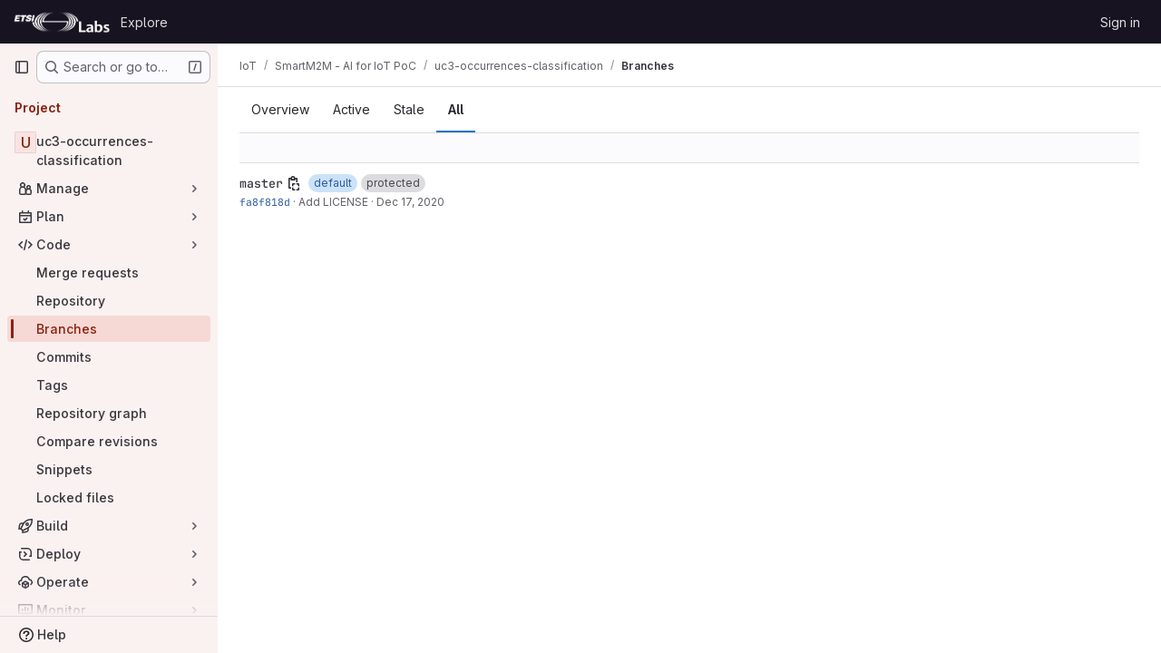

--- FILE ---
content_type: text/html; charset=utf-8
request_url: https://labs.etsi.org/rep/iot/smartm2m-ai-for-iot-poc/uc3-occurrences-classification/-/branches/all
body_size: 9616
content:






<!DOCTYPE html>
<html class="gl-system ui-light-red with-top-bar with-header " lang="en">
<head prefix="og: http://ogp.me/ns#">
<meta charset="utf-8">
<meta content="IE=edge" http-equiv="X-UA-Compatible">
<meta content="width=device-width, initial-scale=1" name="viewport">
<title>Branches · IoT / SmartM2M - AI for IoT PoC / uc3-occurrences-classification · GitLab</title>
<script>
//<![CDATA[
window.gon={};gon.api_version="v4";gon.default_avatar_url="https://labs.etsi.org/rep/assets/no_avatar-849f9c04a3a0d0cea2424ae97b27447dc64a7dbfae83c036c45b403392f0e8ba.png";gon.max_file_size=10;gon.asset_host=null;gon.webpack_public_path="/rep/assets/webpack/";gon.relative_url_root="/rep";gon.user_color_mode="gl-system";gon.user_color_scheme="white";gon.markdown_surround_selection=null;gon.markdown_automatic_lists=null;gon.markdown_maintain_indentation=null;gon.math_rendering_limits_enabled=true;gon.recaptcha_api_server_url="https://www.recaptcha.net/recaptcha/api.js";gon.recaptcha_sitekey=null;gon.gitlab_url="https://labs.etsi.org/rep";gon.promo_url="https://about.gitlab.com";gon.forum_url="https://forum.gitlab.com";gon.docs_url="https://docs.gitlab.com";gon.revision="cb15859792b";gon.feature_category="source_code_management";gon.gitlab_logo="/rep/assets/gitlab_logo-2957169c8ef64c58616a1ac3f4fc626e8a35ce4eb3ed31bb0d873712f2a041a0.png";gon.secure=true;gon.sprite_icons="/rep/assets/icons-8965d58b6b3baa502c90d0aa2528ec1693b49c44dab4c98a9fa3a1f927647d8b.svg";gon.sprite_file_icons="/rep/assets/file_icons/file_icons-88a95467170997d6a4052c781684c8250847147987090747773c1ee27c513c5f.svg";gon.emoji_sprites_css_path="/rep/assets/emoji_sprites-bd26211944b9d072037ec97cb138f1a52cd03ef185cd38b8d1fcc963245199a1.css";gon.emoji_backend_version=4;gon.gridstack_css_path="/rep/assets/lazy_bundles/gridstack-f42069e5c7b1542688660592b48f2cbd86e26b77030efd195d124dbd8fe64434.css";gon.test_env=false;gon.disable_animations=false;gon.suggested_label_colors={"#cc338b":"Magenta-pink","#dc143c":"Crimson","#c21e56":"Rose red","#cd5b45":"Dark coral","#ed9121":"Carrot orange","#eee600":"Titanium yellow","#009966":"Green-cyan","#8fbc8f":"Dark sea green","#6699cc":"Blue-gray","#e6e6fa":"Lavender","#9400d3":"Dark violet","#330066":"Deep violet","#36454f":"Charcoal grey","#808080":"Gray"};gon.first_day_of_week=0;gon.time_display_relative=true;gon.time_display_format=0;gon.ee=true;gon.jh=false;gon.dot_com=false;gon.uf_error_prefix="UF";gon.pat_prefix="glpat-";gon.keyboard_shortcuts_enabled=true;gon.diagramsnet_url="https://embed.diagrams.net";gon.features={"uiForOrganizations":false,"organizationSwitching":false,"findAndReplace":false,"removeMonitorMetrics":true,"workItemViewForIssues":true,"mergeRequestDashboard":true,"newProjectCreationForm":false,"workItemsClientSideBoards":false,"glqlWorkItems":false,"glqlAggregation":false,"whatsNewFeaturedCarousel":true,"extensibleReferenceFilters":false,"globalTopbar":false,"paneledView":false,"duoChatDynamicDimension":true,"advancedContextResolver":true,"vulnerabilityReportTypeScannerFilter":true};gon.roadmap_epics_limit=1000;
//]]>
</script>

<script>
//<![CDATA[
const root = document.documentElement;
if (window.matchMedia('(prefers-color-scheme: dark)').matches) {
  root.classList.add('gl-dark');
}

window.matchMedia('(prefers-color-scheme: dark)').addEventListener('change', (e) => {
  if (e.matches) {
    root.classList.add('gl-dark');
  } else {
    root.classList.remove('gl-dark');
  }
});

//]]>
</script>




<meta content="light dark" name="color-scheme">
<link rel="stylesheet" href="/rep/assets/application-52581fcf681524e03674c2487fddbfe8ef912d87ddd7d6bdbd8c0fac20a3c9d9.css" media="(prefers-color-scheme: light)" />
<link rel="stylesheet" href="/rep/assets/application_dark-479d41c23b5e6c0cf90f9b6a97977ad2b484cb78749d409f90c5bb28a4426bbd.css" media="(prefers-color-scheme: dark)" />
<link rel="stylesheet" href="/rep/assets/page_bundles/branches-25df0e5778d65625a710f5f27a0c7f36d5192276ed4e4401d39304c72a658f52.css" /><link rel="stylesheet" href="/rep/assets/page_bundles/commit_description-1e2cba4dda3c7b30dd84924809020c569f1308dea51520fe1dd5d4ce31403195.css" /><link rel="stylesheet" href="/rep/assets/page_bundles/work_items-730d51301059546b46c92dcc0eb3808821a2903828dbbbd48f1bf0cd9b93caec.css" /><link rel="stylesheet" href="/rep/assets/page_bundles/notes_shared-411ac0a755d0cba92f17ea578c4d97cc8fa73a872c9f9b77328fbaba48ce3ba6.css" />
<link rel="stylesheet" href="/rep/assets/application_utilities-f77f86f78d4146d4c2c821bc481cee77b897df284886ad189d8dcb1234cb9651.css" media="(prefers-color-scheme: light)" />
<link rel="stylesheet" href="/rep/assets/application_utilities_dark-f77f86f78d4146d4c2c821bc481cee77b897df284886ad189d8dcb1234cb9651.css" media="(prefers-color-scheme: dark)" />
<link rel="stylesheet" href="/rep/assets/tailwind-26d1faf7bc0d004ae7a1b1b40b319adf12b0eb7d52a26f3ff06734925ef055f1.css" />


<link rel="stylesheet" href="/rep/assets/fonts-fae5d3f79948bd85f18b6513a025f863b19636e85b09a1492907eb4b1bb0557b.css" />
<link rel="stylesheet" href="/rep/assets/highlight/themes/white-8fe3933b046776818759e684f787d451d645d7517b7f6e4addc17aed98595997.css" media="(prefers-color-scheme: light)" />
<link rel="stylesheet" href="/rep/assets/highlight/themes/dark-de44bcd749657b6c80de61f53cc5a9d8249bfa3c413c5268507c0616da310479.css" media="(prefers-color-scheme: dark)" />

<script src="/rep/assets/webpack/runtime.3dce9d62.bundle.js" defer="defer"></script>
<script src="/rep/assets/webpack/main.dabaa847.chunk.js" defer="defer"></script>
<script src="/rep/assets/webpack/tracker.4ac2efa2.chunk.js" defer="defer"></script>
<script>
//<![CDATA[
window.snowplowOptions = {"namespace":"gl","hostname":"labs.etsi.org:443","postPath":"/rep/-/collect_events","forceSecureTracker":true,"appId":"gitlab_sm"}

gl = window.gl || {};
gl.snowplowStandardContext = {"schema":"iglu:com.gitlab/gitlab_standard/jsonschema/1-1-7","data":{"environment":"self-managed","source":"gitlab-rails","correlation_id":"01KFQM4CF2BSC1WB4J95BT100D","plan":"ultimate","extra":{},"user_id":null,"global_user_id":null,"user_type":null,"is_gitlab_team_member":null,"namespace_id":22,"ultimate_parent_namespace_id":21,"project_id":14,"feature_enabled_by_namespace_ids":null,"realm":"self-managed","instance_id":"dd2d354c-12d5-42a8-ad44-cbbe6fa96c50","unique_instance_id":"06c54339-ddf9-53e6-989e-272259098eb2","host_name":"labs.etsi.org","instance_version":"18.3.1","context_generated_at":"2026-01-24T09:07:31.583Z"}}
gl.snowplowPseudonymizedPageUrl = "https://labs.etsi.org/rep/namespace22/project14/-/branches/all";
gl.maskedDefaultReferrerUrl = null;
gl.ga4MeasurementId = 'G-ENFH3X7M5Y';
gl.duoEvents = ["ai_question_category","perform_completion_worker","process_gitlab_duo_question","ai_response_time","click_purchase_seats_button_group_duo_pro_home_page","default_answer","detected_high_comment_temperature","detected_repeated_high_comment_temperature","error_answer","execute_llm_method","finish_duo_workflow_execution","forced_high_temperature_commenting","i_quickactions_q","request_ask_help","request_duo_chat_response","requested_comment_temperature","retry_duo_workflow_execution","start_duo_workflow_execution","submit_gitlab_duo_question","tokens_per_embedding","tokens_per_user_request_prompt","tokens_per_user_request_response"];
gl.onlySendDuoEvents = true;


//]]>
</script>
<link rel="preload" href="/rep/assets/application_utilities-f77f86f78d4146d4c2c821bc481cee77b897df284886ad189d8dcb1234cb9651.css" as="style" type="text/css">
<link rel="preload" href="/rep/assets/application-52581fcf681524e03674c2487fddbfe8ef912d87ddd7d6bdbd8c0fac20a3c9d9.css" as="style" type="text/css">
<link rel="preload" href="/rep/assets/highlight/themes/white-8fe3933b046776818759e684f787d451d645d7517b7f6e4addc17aed98595997.css" as="style" type="text/css">




<script src="/rep/assets/webpack/commons-pages.admin.application_settings.service_accounts-pages.explore.ai_catalog-pages.explore.cat-85566e05.42146d88.chunk.js" defer="defer"></script>
<script src="/rep/assets/webpack/commons-pages.search.show-super_sidebar.eec60694.chunk.js" defer="defer"></script>
<script src="/rep/assets/webpack/super_sidebar.478a482d.chunk.js" defer="defer"></script>
<script src="/rep/assets/webpack/commons-pages.projects-pages.projects.activity-pages.projects.alert_management.details-pages.project-a2aaf4a3.2266b814.chunk.js" defer="defer"></script>
<script src="/rep/assets/webpack/pages.projects.branches.index.406d9b26.chunk.js" defer="defer"></script>

<meta content="object" property="og:type">
<meta content="GitLab" property="og:site_name">
<meta content="Branches · IoT / SmartM2M - AI for IoT PoC / uc3-occurrences-classification · GitLab" property="og:title">
<meta content="Welcome to ETSI Labs" property="og:description">
<meta content="https://labs.etsi.org/rep/assets/twitter_card-570ddb06edf56a2312253c5872489847a0f385112ddbcd71ccfa1570febab5d2.jpg" property="og:image">
<meta content="64" property="og:image:width">
<meta content="64" property="og:image:height">
<meta content="https://labs.etsi.org/rep/iot/smartm2m-ai-for-iot-poc/uc3-occurrences-classification/-/branches/all" property="og:url">
<meta content="summary" property="twitter:card">
<meta content="Branches · IoT / SmartM2M - AI for IoT PoC / uc3-occurrences-classification · GitLab" property="twitter:title">
<meta content="Welcome to ETSI Labs" property="twitter:description">
<meta content="https://labs.etsi.org/rep/assets/twitter_card-570ddb06edf56a2312253c5872489847a0f385112ddbcd71ccfa1570febab5d2.jpg" property="twitter:image">

<meta name="csrf-param" content="authenticity_token" />
<meta name="csrf-token" content="Ny65rBvMzSBGRKJCFv3cI43tK8N09CeHUNdirM6z_s1LCagU_qLwdhgmhz5KZUV7mMw46BD0qXlHXSYd60U7sw" />
<meta name="csp-nonce" />
<meta name="action-cable-url" content="/rep/-/cable" />
<link href="/rep/-/manifest.json" rel="manifest">
<link rel="icon" type="image/png" href="/rep/uploads/-/system/appearance/favicon/1/etsi-favicon.ico" id="favicon" data-original-href="/rep/uploads/-/system/appearance/favicon/1/etsi-favicon.ico" />
<link rel="apple-touch-icon" type="image/x-icon" href="/rep/assets/apple-touch-icon-b049d4bc0dd9626f31db825d61880737befc7835982586d015bded10b4435460.png" />
<link href="/rep/search/opensearch.xml" rel="search" title="Search GitLab" type="application/opensearchdescription+xml">




<meta content="Welcome to ETSI Labs" name="description">
<meta content="#a02e1c" name="theme-color">
</head>

<body class="tab-width-8 gl-browser-chrome gl-platform-mac body-fixed-scrollbar" data-group="smartm2m-ai-for-iot-poc" data-group-full-path="iot/smartm2m-ai-for-iot-poc" data-namespace-id="22" data-page="projects:branches:index" data-project="uc3-occurrences-classification" data-project-full-path="iot/smartm2m-ai-for-iot-poc/uc3-occurrences-classification" data-project-id="14">
<div id="js-tooltips-container"></div>
<div id="js-drawer-container"></div>

<script>
//<![CDATA[
gl = window.gl || {};
gl.client = {"isChrome":true,"isMac":true};


//]]>
</script>


<header class="header-logged-out" data-testid="navbar">
<a class="gl-sr-only gl-accessibility" href="#content-body">Skip to content</a>
<div class="container-fluid">
<nav aria-label="Explore GitLab" class="header-logged-out-nav gl-flex gl-gap-3 gl-justify-between">
<div class="gl-flex gl-items-center gl-gap-1">
<span class="gl-sr-only">GitLab</span>
<a title="Homepage" id="logo" class="header-logged-out-logo has-tooltip" aria-label="Homepage" data-track-label="main_navigation" data-track-action="click_gitlab_logo_link" data-track-property="navigation_top" href="/rep/"><img class="brand-header-logo lazy" alt="" data-src="/rep/uploads/-/system/appearance/header_logo/1/ETSI_Logo_BW_S_Office1_labs.png" src="[data-uri]" />
</a></div>
<ul class="gl-list-none gl-p-0 gl-m-0 gl-flex gl-gap-3 gl-items-center gl-grow">
<li class="header-logged-out-nav-item">
<a class="" href="/rep/explore">Explore</a>
</li>
</ul>
<ul class="gl-list-none gl-p-0 gl-m-0 gl-flex gl-gap-3 gl-items-center gl-justify-end">
<li class="header-logged-out-nav-item">
<a href="/rep/users/sign_in?redirect_to_referer=yes">Sign in</a>
</li>
</ul>
</nav>
</div>
</header>

<div class="layout-page page-with-super-sidebar">
<aside class="js-super-sidebar super-sidebar super-sidebar-loading" data-command-palette="{&quot;project_files_url&quot;:&quot;/rep/iot/smartm2m-ai-for-iot-poc/uc3-occurrences-classification/-/files/master?format=json&quot;,&quot;project_blob_url&quot;:&quot;/rep/iot/smartm2m-ai-for-iot-poc/uc3-occurrences-classification/-/blob/master&quot;}" data-force-desktop-expanded-sidebar="" data-is-saas="false" data-root-path="/rep/" data-sidebar="{&quot;is_logged_in&quot;:false,&quot;compare_plans_url&quot;:&quot;https://about.gitlab.com/pricing&quot;,&quot;context_switcher_links&quot;:[{&quot;title&quot;:&quot;Explore&quot;,&quot;link&quot;:&quot;/rep/explore&quot;,&quot;icon&quot;:&quot;compass&quot;}],&quot;current_menu_items&quot;:[{&quot;id&quot;:&quot;project_overview&quot;,&quot;title&quot;:&quot;uc3-occurrences-classification&quot;,&quot;entity_id&quot;:14,&quot;link&quot;:&quot;/rep/iot/smartm2m-ai-for-iot-poc/uc3-occurrences-classification&quot;,&quot;link_classes&quot;:&quot;shortcuts-project&quot;,&quot;is_active&quot;:false},{&quot;id&quot;:&quot;manage_menu&quot;,&quot;title&quot;:&quot;Manage&quot;,&quot;icon&quot;:&quot;users&quot;,&quot;avatar_shape&quot;:&quot;rect&quot;,&quot;link&quot;:&quot;/rep/iot/smartm2m-ai-for-iot-poc/uc3-occurrences-classification/activity&quot;,&quot;is_active&quot;:false,&quot;items&quot;:[{&quot;id&quot;:&quot;activity&quot;,&quot;title&quot;:&quot;Activity&quot;,&quot;link&quot;:&quot;/rep/iot/smartm2m-ai-for-iot-poc/uc3-occurrences-classification/activity&quot;,&quot;link_classes&quot;:&quot;shortcuts-project-activity&quot;,&quot;is_active&quot;:false},{&quot;id&quot;:&quot;members&quot;,&quot;title&quot;:&quot;Members&quot;,&quot;link&quot;:&quot;/rep/iot/smartm2m-ai-for-iot-poc/uc3-occurrences-classification/-/project_members&quot;,&quot;is_active&quot;:false},{&quot;id&quot;:&quot;labels&quot;,&quot;title&quot;:&quot;Labels&quot;,&quot;link&quot;:&quot;/rep/iot/smartm2m-ai-for-iot-poc/uc3-occurrences-classification/-/labels&quot;,&quot;is_active&quot;:false}],&quot;separated&quot;:false},{&quot;id&quot;:&quot;plan_menu&quot;,&quot;title&quot;:&quot;Plan&quot;,&quot;icon&quot;:&quot;planning&quot;,&quot;avatar_shape&quot;:&quot;rect&quot;,&quot;link&quot;:&quot;/rep/iot/smartm2m-ai-for-iot-poc/uc3-occurrences-classification/-/issues&quot;,&quot;is_active&quot;:false,&quot;items&quot;:[{&quot;id&quot;:&quot;project_issue_list&quot;,&quot;title&quot;:&quot;Issues&quot;,&quot;link&quot;:&quot;/rep/iot/smartm2m-ai-for-iot-poc/uc3-occurrences-classification/-/issues&quot;,&quot;link_classes&quot;:&quot;shortcuts-issues has-sub-items&quot;,&quot;pill_count_field&quot;:&quot;openIssuesCount&quot;,&quot;pill_count_dynamic&quot;:false,&quot;is_active&quot;:false},{&quot;id&quot;:&quot;boards&quot;,&quot;title&quot;:&quot;Issue boards&quot;,&quot;link&quot;:&quot;/rep/iot/smartm2m-ai-for-iot-poc/uc3-occurrences-classification/-/boards&quot;,&quot;link_classes&quot;:&quot;shortcuts-issue-boards&quot;,&quot;is_active&quot;:false},{&quot;id&quot;:&quot;milestones&quot;,&quot;title&quot;:&quot;Milestones&quot;,&quot;link&quot;:&quot;/rep/iot/smartm2m-ai-for-iot-poc/uc3-occurrences-classification/-/milestones&quot;,&quot;is_active&quot;:false},{&quot;id&quot;:&quot;iterations&quot;,&quot;title&quot;:&quot;Iterations&quot;,&quot;link&quot;:&quot;/rep/iot/smartm2m-ai-for-iot-poc/uc3-occurrences-classification/-/cadences&quot;,&quot;is_active&quot;:false},{&quot;id&quot;:&quot;project_wiki&quot;,&quot;title&quot;:&quot;Wiki&quot;,&quot;link&quot;:&quot;/rep/iot/smartm2m-ai-for-iot-poc/uc3-occurrences-classification/-/wikis/home&quot;,&quot;link_classes&quot;:&quot;shortcuts-wiki&quot;,&quot;is_active&quot;:false},{&quot;id&quot;:&quot;requirements&quot;,&quot;title&quot;:&quot;Requirements&quot;,&quot;link&quot;:&quot;/rep/iot/smartm2m-ai-for-iot-poc/uc3-occurrences-classification/-/requirements_management/requirements&quot;,&quot;is_active&quot;:false}],&quot;separated&quot;:false},{&quot;id&quot;:&quot;code_menu&quot;,&quot;title&quot;:&quot;Code&quot;,&quot;icon&quot;:&quot;code&quot;,&quot;avatar_shape&quot;:&quot;rect&quot;,&quot;link&quot;:&quot;/rep/iot/smartm2m-ai-for-iot-poc/uc3-occurrences-classification/-/merge_requests&quot;,&quot;is_active&quot;:true,&quot;items&quot;:[{&quot;id&quot;:&quot;project_merge_request_list&quot;,&quot;title&quot;:&quot;Merge requests&quot;,&quot;link&quot;:&quot;/rep/iot/smartm2m-ai-for-iot-poc/uc3-occurrences-classification/-/merge_requests&quot;,&quot;link_classes&quot;:&quot;shortcuts-merge_requests&quot;,&quot;pill_count_field&quot;:&quot;openMergeRequestsCount&quot;,&quot;pill_count_dynamic&quot;:false,&quot;is_active&quot;:false},{&quot;id&quot;:&quot;files&quot;,&quot;title&quot;:&quot;Repository&quot;,&quot;link&quot;:&quot;/rep/iot/smartm2m-ai-for-iot-poc/uc3-occurrences-classification/-/tree/master&quot;,&quot;link_classes&quot;:&quot;shortcuts-tree&quot;,&quot;is_active&quot;:false},{&quot;id&quot;:&quot;branches&quot;,&quot;title&quot;:&quot;Branches&quot;,&quot;link&quot;:&quot;/rep/iot/smartm2m-ai-for-iot-poc/uc3-occurrences-classification/-/branches&quot;,&quot;is_active&quot;:true},{&quot;id&quot;:&quot;commits&quot;,&quot;title&quot;:&quot;Commits&quot;,&quot;link&quot;:&quot;/rep/iot/smartm2m-ai-for-iot-poc/uc3-occurrences-classification/-/commits/master?ref_type=heads&quot;,&quot;link_classes&quot;:&quot;shortcuts-commits&quot;,&quot;is_active&quot;:false},{&quot;id&quot;:&quot;tags&quot;,&quot;title&quot;:&quot;Tags&quot;,&quot;link&quot;:&quot;/rep/iot/smartm2m-ai-for-iot-poc/uc3-occurrences-classification/-/tags&quot;,&quot;is_active&quot;:false},{&quot;id&quot;:&quot;graphs&quot;,&quot;title&quot;:&quot;Repository graph&quot;,&quot;link&quot;:&quot;/rep/iot/smartm2m-ai-for-iot-poc/uc3-occurrences-classification/-/network/master?ref_type=heads&quot;,&quot;link_classes&quot;:&quot;shortcuts-network&quot;,&quot;is_active&quot;:false},{&quot;id&quot;:&quot;compare&quot;,&quot;title&quot;:&quot;Compare revisions&quot;,&quot;link&quot;:&quot;/rep/iot/smartm2m-ai-for-iot-poc/uc3-occurrences-classification/-/compare?from=master\u0026to=master&quot;,&quot;is_active&quot;:false},{&quot;id&quot;:&quot;project_snippets&quot;,&quot;title&quot;:&quot;Snippets&quot;,&quot;link&quot;:&quot;/rep/iot/smartm2m-ai-for-iot-poc/uc3-occurrences-classification/-/snippets&quot;,&quot;link_classes&quot;:&quot;shortcuts-snippets&quot;,&quot;is_active&quot;:false},{&quot;id&quot;:&quot;file_locks&quot;,&quot;title&quot;:&quot;Locked files&quot;,&quot;link&quot;:&quot;/rep/iot/smartm2m-ai-for-iot-poc/uc3-occurrences-classification/path_locks&quot;,&quot;is_active&quot;:false}],&quot;separated&quot;:false},{&quot;id&quot;:&quot;build_menu&quot;,&quot;title&quot;:&quot;Build&quot;,&quot;icon&quot;:&quot;rocket&quot;,&quot;avatar_shape&quot;:&quot;rect&quot;,&quot;link&quot;:&quot;/rep/iot/smartm2m-ai-for-iot-poc/uc3-occurrences-classification/-/pipelines&quot;,&quot;is_active&quot;:false,&quot;items&quot;:[{&quot;id&quot;:&quot;pipelines&quot;,&quot;title&quot;:&quot;Pipelines&quot;,&quot;link&quot;:&quot;/rep/iot/smartm2m-ai-for-iot-poc/uc3-occurrences-classification/-/pipelines&quot;,&quot;link_classes&quot;:&quot;shortcuts-pipelines&quot;,&quot;is_active&quot;:false},{&quot;id&quot;:&quot;jobs&quot;,&quot;title&quot;:&quot;Jobs&quot;,&quot;link&quot;:&quot;/rep/iot/smartm2m-ai-for-iot-poc/uc3-occurrences-classification/-/jobs&quot;,&quot;link_classes&quot;:&quot;shortcuts-builds&quot;,&quot;is_active&quot;:false},{&quot;id&quot;:&quot;pipeline_schedules&quot;,&quot;title&quot;:&quot;Pipeline schedules&quot;,&quot;link&quot;:&quot;/rep/iot/smartm2m-ai-for-iot-poc/uc3-occurrences-classification/-/pipeline_schedules&quot;,&quot;link_classes&quot;:&quot;shortcuts-builds&quot;,&quot;is_active&quot;:false},{&quot;id&quot;:&quot;test_cases&quot;,&quot;title&quot;:&quot;Test cases&quot;,&quot;link&quot;:&quot;/rep/iot/smartm2m-ai-for-iot-poc/uc3-occurrences-classification/-/quality/test_cases&quot;,&quot;link_classes&quot;:&quot;shortcuts-test-cases&quot;,&quot;is_active&quot;:false},{&quot;id&quot;:&quot;artifacts&quot;,&quot;title&quot;:&quot;Artifacts&quot;,&quot;link&quot;:&quot;/rep/iot/smartm2m-ai-for-iot-poc/uc3-occurrences-classification/-/artifacts&quot;,&quot;link_classes&quot;:&quot;shortcuts-builds&quot;,&quot;is_active&quot;:false}],&quot;separated&quot;:false},{&quot;id&quot;:&quot;deploy_menu&quot;,&quot;title&quot;:&quot;Deploy&quot;,&quot;icon&quot;:&quot;deployments&quot;,&quot;avatar_shape&quot;:&quot;rect&quot;,&quot;link&quot;:&quot;/rep/iot/smartm2m-ai-for-iot-poc/uc3-occurrences-classification/-/releases&quot;,&quot;is_active&quot;:false,&quot;items&quot;:[{&quot;id&quot;:&quot;releases&quot;,&quot;title&quot;:&quot;Releases&quot;,&quot;link&quot;:&quot;/rep/iot/smartm2m-ai-for-iot-poc/uc3-occurrences-classification/-/releases&quot;,&quot;link_classes&quot;:&quot;shortcuts-deployments-releases&quot;,&quot;is_active&quot;:false},{&quot;id&quot;:&quot;packages_registry&quot;,&quot;title&quot;:&quot;Package registry&quot;,&quot;link&quot;:&quot;/rep/iot/smartm2m-ai-for-iot-poc/uc3-occurrences-classification/-/packages&quot;,&quot;link_classes&quot;:&quot;shortcuts-container-registry&quot;,&quot;is_active&quot;:false},{&quot;id&quot;:&quot;container_registry&quot;,&quot;title&quot;:&quot;Container registry&quot;,&quot;link&quot;:&quot;/rep/iot/smartm2m-ai-for-iot-poc/uc3-occurrences-classification/container_registry&quot;,&quot;is_active&quot;:false},{&quot;id&quot;:&quot;model_registry&quot;,&quot;title&quot;:&quot;Model registry&quot;,&quot;link&quot;:&quot;/rep/iot/smartm2m-ai-for-iot-poc/uc3-occurrences-classification/-/ml/models&quot;,&quot;is_active&quot;:false}],&quot;separated&quot;:false},{&quot;id&quot;:&quot;operations_menu&quot;,&quot;title&quot;:&quot;Operate&quot;,&quot;icon&quot;:&quot;cloud-pod&quot;,&quot;avatar_shape&quot;:&quot;rect&quot;,&quot;link&quot;:&quot;/rep/iot/smartm2m-ai-for-iot-poc/uc3-occurrences-classification/-/environments&quot;,&quot;is_active&quot;:false,&quot;items&quot;:[{&quot;id&quot;:&quot;environments&quot;,&quot;title&quot;:&quot;Environments&quot;,&quot;link&quot;:&quot;/rep/iot/smartm2m-ai-for-iot-poc/uc3-occurrences-classification/-/environments&quot;,&quot;link_classes&quot;:&quot;shortcuts-environments&quot;,&quot;is_active&quot;:false},{&quot;id&quot;:&quot;infrastructure_registry&quot;,&quot;title&quot;:&quot;Terraform modules&quot;,&quot;link&quot;:&quot;/rep/iot/smartm2m-ai-for-iot-poc/uc3-occurrences-classification/-/terraform_module_registry&quot;,&quot;is_active&quot;:false}],&quot;separated&quot;:false},{&quot;id&quot;:&quot;monitor_menu&quot;,&quot;title&quot;:&quot;Monitor&quot;,&quot;icon&quot;:&quot;monitor&quot;,&quot;avatar_shape&quot;:&quot;rect&quot;,&quot;link&quot;:&quot;/rep/iot/smartm2m-ai-for-iot-poc/uc3-occurrences-classification/-/incidents&quot;,&quot;is_active&quot;:false,&quot;items&quot;:[{&quot;id&quot;:&quot;incidents&quot;,&quot;title&quot;:&quot;Incidents&quot;,&quot;link&quot;:&quot;/rep/iot/smartm2m-ai-for-iot-poc/uc3-occurrences-classification/-/incidents&quot;,&quot;is_active&quot;:false},{&quot;id&quot;:&quot;service_desk&quot;,&quot;title&quot;:&quot;Service Desk&quot;,&quot;link&quot;:&quot;/rep/iot/smartm2m-ai-for-iot-poc/uc3-occurrences-classification/-/issues/service_desk&quot;,&quot;is_active&quot;:false}],&quot;separated&quot;:false},{&quot;id&quot;:&quot;analyze_menu&quot;,&quot;title&quot;:&quot;Analyze&quot;,&quot;icon&quot;:&quot;chart&quot;,&quot;avatar_shape&quot;:&quot;rect&quot;,&quot;link&quot;:&quot;/rep/iot/smartm2m-ai-for-iot-poc/uc3-occurrences-classification/-/value_stream_analytics&quot;,&quot;is_active&quot;:false,&quot;items&quot;:[{&quot;id&quot;:&quot;cycle_analytics&quot;,&quot;title&quot;:&quot;Value stream analytics&quot;,&quot;link&quot;:&quot;/rep/iot/smartm2m-ai-for-iot-poc/uc3-occurrences-classification/-/value_stream_analytics&quot;,&quot;link_classes&quot;:&quot;shortcuts-project-cycle-analytics&quot;,&quot;is_active&quot;:false},{&quot;id&quot;:&quot;contributors&quot;,&quot;title&quot;:&quot;Contributor analytics&quot;,&quot;link&quot;:&quot;/rep/iot/smartm2m-ai-for-iot-poc/uc3-occurrences-classification/-/graphs/master?ref_type=heads&quot;,&quot;is_active&quot;:false},{&quot;id&quot;:&quot;ci_cd_analytics&quot;,&quot;title&quot;:&quot;CI/CD analytics&quot;,&quot;link&quot;:&quot;/rep/iot/smartm2m-ai-for-iot-poc/uc3-occurrences-classification/-/pipelines/charts&quot;,&quot;is_active&quot;:false},{&quot;id&quot;:&quot;repository_analytics&quot;,&quot;title&quot;:&quot;Repository analytics&quot;,&quot;link&quot;:&quot;/rep/iot/smartm2m-ai-for-iot-poc/uc3-occurrences-classification/-/graphs/master/charts&quot;,&quot;link_classes&quot;:&quot;shortcuts-repository-charts&quot;,&quot;is_active&quot;:false},{&quot;id&quot;:&quot;code_review&quot;,&quot;title&quot;:&quot;Code review analytics&quot;,&quot;link&quot;:&quot;/rep/iot/smartm2m-ai-for-iot-poc/uc3-occurrences-classification/-/analytics/code_reviews&quot;,&quot;is_active&quot;:false},{&quot;id&quot;:&quot;issues&quot;,&quot;title&quot;:&quot;Issue analytics&quot;,&quot;link&quot;:&quot;/rep/iot/smartm2m-ai-for-iot-poc/uc3-occurrences-classification/-/analytics/issues_analytics&quot;,&quot;is_active&quot;:false},{&quot;id&quot;:&quot;insights&quot;,&quot;title&quot;:&quot;Insights&quot;,&quot;link&quot;:&quot;/rep/iot/smartm2m-ai-for-iot-poc/uc3-occurrences-classification/insights/&quot;,&quot;link_classes&quot;:&quot;shortcuts-project-insights&quot;,&quot;is_active&quot;:false},{&quot;id&quot;:&quot;model_experiments&quot;,&quot;title&quot;:&quot;Model experiments&quot;,&quot;link&quot;:&quot;/rep/iot/smartm2m-ai-for-iot-poc/uc3-occurrences-classification/-/ml/experiments&quot;,&quot;is_active&quot;:false}],&quot;separated&quot;:false}],&quot;current_context_header&quot;:&quot;Project&quot;,&quot;support_path&quot;:&quot;https://about.gitlab.com/get-help/&quot;,&quot;docs_path&quot;:&quot;/rep/help/docs&quot;,&quot;display_whats_new&quot;:false,&quot;show_version_check&quot;:false,&quot;search&quot;:{&quot;search_path&quot;:&quot;/rep/search&quot;,&quot;issues_path&quot;:&quot;/rep/dashboard/issues&quot;,&quot;mr_path&quot;:&quot;/rep/dashboard/merge_requests&quot;,&quot;autocomplete_path&quot;:&quot;/rep/search/autocomplete&quot;,&quot;settings_path&quot;:&quot;/rep/search/settings&quot;,&quot;search_context&quot;:{&quot;group&quot;:{&quot;id&quot;:22,&quot;name&quot;:&quot;SmartM2M - AI for IoT PoC&quot;,&quot;full_name&quot;:&quot;IoT / SmartM2M - AI for IoT PoC&quot;},&quot;group_metadata&quot;:{&quot;issues_path&quot;:&quot;/rep/groups/iot/smartm2m-ai-for-iot-poc/-/issues&quot;,&quot;mr_path&quot;:&quot;/rep/groups/iot/smartm2m-ai-for-iot-poc/-/merge_requests&quot;},&quot;project&quot;:{&quot;id&quot;:14,&quot;name&quot;:&quot;uc3-occurrences-classification&quot;},&quot;project_metadata&quot;:{&quot;mr_path&quot;:&quot;/rep/iot/smartm2m-ai-for-iot-poc/uc3-occurrences-classification/-/merge_requests&quot;,&quot;issues_path&quot;:&quot;/rep/iot/smartm2m-ai-for-iot-poc/uc3-occurrences-classification/-/issues&quot;},&quot;code_search&quot;:true,&quot;scope&quot;:null,&quot;for_snippets&quot;:null}},&quot;panel_type&quot;:&quot;project&quot;,&quot;shortcut_links&quot;:[{&quot;title&quot;:&quot;Snippets&quot;,&quot;href&quot;:&quot;/rep/explore/snippets&quot;,&quot;css_class&quot;:&quot;dashboard-shortcuts-snippets&quot;},{&quot;title&quot;:&quot;Groups&quot;,&quot;href&quot;:&quot;/rep/explore/groups&quot;,&quot;css_class&quot;:&quot;dashboard-shortcuts-groups&quot;},{&quot;title&quot;:&quot;Projects&quot;,&quot;href&quot;:&quot;/rep/explore/projects/starred&quot;,&quot;css_class&quot;:&quot;dashboard-shortcuts-projects&quot;}],&quot;terms&quot;:null}"></aside>


<div class="content-wrapper">
<div class="broadcast-wrapper">



</div>
<div class="alert-wrapper alert-wrapper-top-space gl-flex gl-flex-col gl-gap-3 container-fluid container-limited">































</div>

<div class="top-bar-fixed container-fluid" data-testid="top-bar">
<div class="top-bar-container gl-flex gl-items-center gl-gap-2">
<div class="gl-grow gl-basis-0 gl-flex gl-items-center gl-justify-start gl-gap-3">
<button class="gl-button btn btn-icon btn-md btn-default btn-default-tertiary js-super-sidebar-toggle-expand super-sidebar-toggle -gl-ml-3" aria-controls="super-sidebar" aria-expanded="false" aria-label="Primary navigation sidebar" type="button"><svg class="s16 gl-icon gl-button-icon " data-testid="sidebar-icon"><use href="/rep/assets/icons-8965d58b6b3baa502c90d0aa2528ec1693b49c44dab4c98a9fa3a1f927647d8b.svg#sidebar"></use></svg>

</button>
<script type="application/ld+json">
{"@context":"https://schema.org","@type":"BreadcrumbList","itemListElement":[{"@type":"ListItem","position":1,"name":"IoT","item":"https://labs.etsi.org/rep/iot"},{"@type":"ListItem","position":2,"name":"SmartM2M - AI for IoT PoC","item":"https://labs.etsi.org/rep/iot/smartm2m-ai-for-iot-poc"},{"@type":"ListItem","position":3,"name":"uc3-occurrences-classification","item":"https://labs.etsi.org/rep/iot/smartm2m-ai-for-iot-poc/uc3-occurrences-classification"},{"@type":"ListItem","position":4,"name":"Branches","item":"https://labs.etsi.org/rep/iot/smartm2m-ai-for-iot-poc/uc3-occurrences-classification/-/branches/all"}]}


</script>
<div data-testid="breadcrumb-links" id="js-vue-page-breadcrumbs-wrapper">
<div data-breadcrumbs-json="[{&quot;text&quot;:&quot;IoT&quot;,&quot;href&quot;:&quot;/rep/iot&quot;,&quot;avatarPath&quot;:null},{&quot;text&quot;:&quot;SmartM2M - AI for IoT PoC&quot;,&quot;href&quot;:&quot;/rep/iot/smartm2m-ai-for-iot-poc&quot;,&quot;avatarPath&quot;:null},{&quot;text&quot;:&quot;uc3-occurrences-classification&quot;,&quot;href&quot;:&quot;/rep/iot/smartm2m-ai-for-iot-poc/uc3-occurrences-classification&quot;,&quot;avatarPath&quot;:null},{&quot;text&quot;:&quot;Branches&quot;,&quot;href&quot;:&quot;/rep/iot/smartm2m-ai-for-iot-poc/uc3-occurrences-classification/-/branches/all&quot;,&quot;avatarPath&quot;:null}]" id="js-vue-page-breadcrumbs"></div>
<div id="js-injected-page-breadcrumbs"></div>
<div id="js-page-breadcrumbs-extra"></div>
</div>


</div>
</div>
</div>

<div class="container-fluid container-limited project-highlight-puc">
<main class="content" id="content-body" itemscope itemtype="http://schema.org/SoftwareSourceCode">
<div class="flash-container flash-container-page sticky" data-testid="flash-container">
<div id="js-global-alerts"></div>
</div>






<h1 class="gl-sr-only">Branches</h1>
<div class="gl-flex gl-border-b-1 gl-border-b-solid gl-border-b-default gl-flex-wrap-reverse">
<ul class="gl-grow gl-border-b-0 nav gl-tabs-nav" role="tablist"><li role="presentation" class="nav-item"><a title="Show overview of the branches" role="tab" class="nav-link gl-tab-nav-item" href="/rep/iot/smartm2m-ai-for-iot-poc/uc3-occurrences-classification/-/branches">Overview</a></li>
<li role="presentation" class="nav-item"><a title="Show active branches" role="tab" class="nav-link gl-tab-nav-item" href="/rep/iot/smartm2m-ai-for-iot-poc/uc3-occurrences-classification/-/branches/active">Active</a></li>
<li role="presentation" class="nav-item"><a title="Show stale branches" role="tab" class="nav-link gl-tab-nav-item" href="/rep/iot/smartm2m-ai-for-iot-poc/uc3-occurrences-classification/-/branches/stale">Stale</a></li>
<li role="presentation" class="nav-item"><a title="Show all branches" role="tab" class="nav-link gl-tab-nav-item active gl-tab-nav-item-active" href="/rep/iot/smartm2m-ai-for-iot-poc/uc3-occurrences-classification/-/branches/all">All</a></li>
</ul><div class="gl-flex gl-items-center gl-gap-3 gl-mt-3 sm:gl-mt-0 gl-ml-auto">
</div>
</div>
<div class="row-content-block gl-border-t-0">
<div data-project-branches-filtered-path="/rep/iot/smartm2m-ai-for-iot-poc/uc3-occurrences-classification/-/branches?state=all" data-show-dropdown="true" data-sort-options="{&quot;name_asc&quot;:&quot;Name&quot;,&quot;updated_asc&quot;:&quot;Oldest updated&quot;,&quot;updated_desc&quot;:&quot;Updated date&quot;}" data-sorted-by="updated_desc" id="js-branches-sort-dropdown"></div>
</div>

<div class="js-branch-list" data-default-branch="master" data-diverging-counts-endpoint="/rep/iot/smartm2m-ai-for-iot-poc/uc3-occurrences-classification/-/branches/diverging_commit_counts?format=json"></div>
<ul class="content-list all-branches">
<li class="branch-item !gl-flex !gl-items-center js-branch-item js-branch-master !gl-pr-3" data-name="master" data-qa-name="master" data-testid="branch-container">
<div class="branch-info !gl-overflow-visible">
<div class="gl-flex gl-items-center">
<a class="gl-link item-title str-truncated-100 ref-name" data-testid="branch-link" href="/rep/iot/smartm2m-ai-for-iot-poc/uc3-occurrences-classification/-/tree/master?ref_type=heads">master
</a><button class="gl-button btn btn-icon btn-sm btn-default btn-default-tertiary " title="Copy branch name" aria-label="Copy branch name" aria-live="polite" data-toggle="tooltip" data-placement="bottom" data-container="body" data-html="true" data-clipboard-text="master" type="button"><svg class="s16 gl-icon gl-button-icon " data-testid="copy-to-clipboard-icon"><use href="/rep/assets/icons-8965d58b6b3baa502c90d0aa2528ec1693b49c44dab4c98a9fa3a1f927647d8b.svg#copy-to-clipboard"></use></svg>

</button>
<span class="gl-badge badge badge-pill badge-info gl-ml-2"><span class="gl-badge-content">default</span></span>
<span class="gl-badge badge badge-pill badge-neutral gl-ml-2"><span class="gl-badge-content">protected</span></span>

</div>
<div class="gl-truncate -gl-my-2 -gl-ml-2">
<div class="branch-commit gl-text-sm gl-text-subtle gl-truncate gl-p-2">
<a class="commit-sha" href="/rep/iot/smartm2m-ai-for-iot-poc/uc3-occurrences-classification/-/commit/fa8f818d3a836f174231e85ce944b99a6bb038c7">fa8f818d</a>
&middot;
<span>
<a class="commit-row-message !gl-text-subtle" href="/rep/iot/smartm2m-ai-for-iot-poc/uc3-occurrences-classification/-/commit/fa8f818d3a836f174231e85ce944b99a6bb038c7">Add LICENSE</a>
</span>
&middot;
<span class="gl-text-subtle"><time class="js-timeago" title="Dec 17, 2020 6:07pm" datetime="2020-12-17T18:07:34Z" tabindex="0" aria-label="Dec 17, 2020 6:07pm" data-toggle="tooltip" data-placement="top" data-container="body">Dec 17, 2020</time></span>
</div>

</div>
</div>
<div class="pipeline-status gl-hidden md:gl-block"></div>
<div class="right-block gl-flex gl-items-center md:gl-justify-end">
<div class="gl-mr-3">
</div>
<div class="js-source-code-dropdown" data-css-class="!gl-mr-2" data-download-artifacts="[]" data-download-links="[{&quot;text&quot;:&quot;zip&quot;,&quot;path&quot;:&quot;/rep/iot/smartm2m-ai-for-iot-poc/uc3-occurrences-classification/-/archive/master/uc3-occurrences-classification-master.zip?ref_type=heads&quot;},{&quot;text&quot;:&quot;tar.gz&quot;,&quot;path&quot;:&quot;/rep/iot/smartm2m-ai-for-iot-poc/uc3-occurrences-classification/-/archive/master/uc3-occurrences-classification-master.tar.gz?ref_type=heads&quot;},{&quot;text&quot;:&quot;tar.bz2&quot;,&quot;path&quot;:&quot;/rep/iot/smartm2m-ai-for-iot-poc/uc3-occurrences-classification/-/archive/master/uc3-occurrences-classification-master.tar.bz2?ref_type=heads&quot;},{&quot;text&quot;:&quot;tar&quot;,&quot;path&quot;:&quot;/rep/iot/smartm2m-ai-for-iot-poc/uc3-occurrences-classification/-/archive/master/uc3-occurrences-classification-master.tar?ref_type=heads&quot;}]"></div>

<div class="gl-w-7">
</div>
</div>
</li>

</ul>


</main>
</div>


</div>
</div>


<script>
//<![CDATA[
if ('loading' in HTMLImageElement.prototype) {
  document.querySelectorAll('img.lazy').forEach(img => {
    img.loading = 'lazy';
    let imgUrl = img.dataset.src;
    // Only adding width + height for avatars for now
    if (imgUrl.indexOf('/avatar/') > -1 && imgUrl.indexOf('?') === -1) {
      const targetWidth = img.getAttribute('width') || img.width;
      imgUrl += `?width=${targetWidth}`;
    }
    img.src = imgUrl;
    img.removeAttribute('data-src');
    img.classList.remove('lazy');
    img.classList.add('js-lazy-loaded');
    img.dataset.testid = 'js-lazy-loaded-content';
  });
}

//]]>
</script>
<script>
//<![CDATA[
gl = window.gl || {};
gl.experiments = {};


//]]>
</script>

</body>
</html>



--- FILE ---
content_type: text/css; charset=utf-8
request_url: https://labs.etsi.org/rep/assets/page_bundles/branches-25df0e5778d65625a710f5f27a0c7f36d5192276ed4e4401d39304c72a658f52.css
body_size: 359
content:
@keyframes blinking-dot{0%{opacity:1}25%{opacity:.4}75%{opacity:.4}100%{opacity:1}}.branch-info{flex:auto;min-width:0;overflow:hidden}.divergence-graph .graph-side{width:80px}.divergence-graph .graph-side.full{width:161px}.divergence-graph .graph-side .bar{height:4px;background-color:var(--gl-color-neutral-400, #89888d)}.divergence-graph .graph-side .bar:where(.gl-dark *){background-color:var(--gl-color-neutral-500, #737278)}.divergence-graph .graph-side .count{font-size:12px}.divergence-graph .graph-separator{width:1px;height:18px;background-color:var(--gl-color-neutral-400, #89888d)}.divergence-graph .graph-separator:where(.gl-dark *){background-color:var(--gl-color-neutral-500, #737278)}.divergence-graph,.branch-item .controls{flex:0 0 auto;white-space:nowrap}.branch-item .issuable-reference{max-width:92px}@media(min-width: 768px){.branch-item .right-block{min-width:200px}}


--- FILE ---
content_type: text/javascript; charset=utf-8
request_url: https://labs.etsi.org/rep/assets/webpack/commons-pages.projects-pages.projects.activity-pages.projects.alert_management.details-pages.project-a2aaf4a3.2266b814.chunk.js
body_size: 4918
content:
(this.webpackJsonp=this.webpackJsonp||[]).push([["commons-pages.projects-pages.projects.activity-pages.projects.alert_management.details-pages.project-a2aaf4a3"],{CX32:function(e,t,i){"use strict";i.d(t,"a",(function(){return s}));var o=i("3twG"),n=i("yQ8t"),r=i("d08M");class s{constructor(e){e.addAll([[r.r,function(){return Object(n.a)(".shortcuts-project")}],[r.i,function(){return Object(n.a)(".shortcuts-project-activity")}],[r.t,function(){return Object(n.a)(".shortcuts-deployments-releases")}],[r.l,function(){return Object(n.a)(".shortcuts-tree")}],[r.j,function(){return Object(n.a)(".shortcuts-commits")}],[r.s,function(){return Object(n.a)(".shortcuts-pipelines")}],[r.o,function(){return Object(n.a)(".shortcuts-builds")}],[r.v,function(){return Object(n.a)(".shortcuts-network")}],[r.u,function(){return Object(n.a)(".shortcuts-repository-charts")}],[r.m,function(){return Object(n.a)(".shortcuts-issues")}],[r.n,function(){return Object(n.a)(".shortcuts-issue-boards")}],[r.q,function(){return Object(n.a)(".shortcuts-merge_requests")}],[r.y,function(){return Object(n.a)(".shortcuts-wiki")}],[r.w,function(){return Object(n.a)(".shortcuts-snippets")}],[r.p,function(){return Object(n.a)(".shortcuts-kubernetes")}],[r.k,function(){return Object(n.a)(".shortcuts-environments")}],[r.kb,function(){return Object(n.b)(".shortcuts-compare")}],[r.x,s.navigateToWebIDE],[r.gb,function(){return Object(n.a)(".shortcuts-new-issue")}]])}static navigateToWebIDE(){var e,t,i;const n=Object(o.j)({sourceProjectFullPath:null===(e=window.gl.mrWidgetData)||void 0===e?void 0:e.source_project_full_path,targetProjectFullPath:null===(t=window.gl.mrWidgetData)||void 0===t?void 0:t.target_project_full_path,iid:null===(i=window.gl.mrWidgetData)||void 0===i?void 0:i.iid});if(n){const e=Object(o.f)(n);Object(o.T)(e,!0)}}}},bGfL:function(e,t,i){"use strict";i.d(t,"a",(function(){return o}));i("ZzK0"),i("z6RN"),i("BzOf");function o(e=".js-read-more-trigger"){const t=document.querySelectorAll(e);t&&t.forEach((function(e){const t=e.previousElementSibling;if(t){if(Object.hasOwn(e.parentNode.dataset,"readMoreHeight")){const i=e.parentNode,o=Number(i.dataset.readMoreHeight),n=i.querySelector(".read-more-content");if(window.location.hash){const i=window.location.href.split("#")[1],o=n.querySelector("#user-content-"+CSS.escape(i));if(o)return t.classList.add("is-expanded"),e.remove(),void window.addEventListener("load",(function(){o.click()}))}if(n&&i.style.setProperty("--read-more-height",o+"px"),o>n.clientHeight)return n.classList.remove("read-more-content--has-scrim"),void e.remove();e.classList.remove("gl-hidden")}e.addEventListener("click",(function(){t.classList.add("is-expanded"),e.remove()}),{once:!0})}}))}},d08M:function(e,t,i){"use strict";i.d(t,"zb",(function(){return d})),i.d(t,"C",(function(){return a})),i.d(t,"z",(function(){return u})),i.d(t,"g",(function(){return l})),i.d(t,"h",(function(){return f})),i.d(t,"E",(function(){return b})),i.d(t,"vb",(function(){return p})),i.d(t,"f",(function(){return g})),i.d(t,"A",(function(){return j})),i.d(t,"B",(function(){return m})),i.d(t,"D",(function(){return h})),i.d(t,"F",(function(){return y})),i.d(t,"Bb",(function(){return O})),i.d(t,"G",(function(){return v})),i.d(t,"Cb",(function(){return K})),i.d(t,"yb",(function(){return w})),i.d(t,"b",(function(){return k})),i.d(t,"a",(function(){return S})),i.d(t,"R",(function(){return G})),i.d(t,"xb",(function(){return T})),i.d(t,"S",(function(){return R})),i.d(t,"H",(function(){return q})),i.d(t,"hb",(function(){return x})),i.d(t,"d",(function(){return C})),i.d(t,"Ab",(function(){return F})),i.d(t,"c",(function(){return _})),i.d(t,"qb",(function(){return z})),i.d(t,"rb",(function(){return L})),i.d(t,"tb",(function(){return M})),i.d(t,"pb",(function(){return P})),i.d(t,"sb",(function(){return I})),i.d(t,"ob",(function(){return B})),i.d(t,"r",(function(){return N})),i.d(t,"i",(function(){return W})),i.d(t,"t",(function(){return A})),i.d(t,"l",(function(){return H})),i.d(t,"wb",(function(){return J})),i.d(t,"j",(function(){return Y})),i.d(t,"v",(function(){return U})),i.d(t,"u",(function(){return X})),i.d(t,"m",(function(){return V})),i.d(t,"gb",(function(){return Q})),i.d(t,"n",(function(){return Z})),i.d(t,"q",(function(){return $})),i.d(t,"s",(function(){return ee})),i.d(t,"o",(function(){return te})),i.d(t,"k",(function(){return ie})),i.d(t,"p",(function(){return oe})),i.d(t,"w",(function(){return ne})),i.d(t,"y",(function(){return re})),i.d(t,"x",(function(){return se})),i.d(t,"mb",(function(){return ce})),i.d(t,"lb",(function(){return de})),i.d(t,"nb",(function(){return ae})),i.d(t,"jb",(function(){return ue})),i.d(t,"ib",(function(){return le})),i.d(t,"kb",(function(){return fe})),i.d(t,"e",(function(){return be})),i.d(t,"J",(function(){return pe})),i.d(t,"L",(function(){return ge})),i.d(t,"I",(function(){return je})),i.d(t,"K",(function(){return me})),i.d(t,"N",(function(){return he})),i.d(t,"O",(function(){return ye})),i.d(t,"ab",(function(){return Oe})),i.d(t,"cb",(function(){return ve})),i.d(t,"Z",(function(){return Ke})),i.d(t,"Y",(function(){return we})),i.d(t,"eb",(function(){return ke})),i.d(t,"fb",(function(){return Te})),i.d(t,"bb",(function(){return Re})),i.d(t,"db",(function(){return qe})),i.d(t,"W",(function(){return xe})),i.d(t,"X",(function(){return Ce})),i.d(t,"T",(function(){return Fe})),i.d(t,"U",(function(){return De})),i.d(t,"V",(function(){return Ee})),i.d(t,"P",(function(){return _e})),i.d(t,"Q",(function(){return ze})),i.d(t,"M",(function(){return Le})),i.d(t,"ub",(function(){return Me})),i.d(t,"Db",(function(){return Pe})),i.d(t,"Eb",(function(){return Ne})),i.d(t,"Fb",(function(){return We}));var o=i("htNe"),n=i.n(o),r=(i("byxs"),i("n7CP")),s=i("/lV4");const c=n()((function(){let e={};if(r.a.canUseLocalStorage())try{e=JSON.parse(localStorage.getItem("gl-keyboard-shortcuts-customizations")||"{}")}catch(e){}return e})),d={id:"globalShortcuts.toggleKeyboardShortcutsDialog",description:Object(s.a)("Toggle keyboard shortcuts help dialog"),defaultKeys:["?"]},a={id:"globalShortcuts.goToYourProjects",description:Object(s.a)("Go to your projects"),defaultKeys:["shift+p"]},u={id:"globalShortcuts.goToYourGroups",description:Object(s.a)("Go to your groups"),defaultKeys:["shift+g"]},l={id:"globalShortcuts.goToActivityFeed",description:Object(s.a)("Go to the activity feed"),defaultKeys:["shift+a"]},f={id:"globalShortcuts.goToMilestoneList",description:Object(s.a)("Go to the milestone list"),defaultKeys:["shift+l"]},b={id:"globalShortcuts.goToYourSnippets",description:Object(s.a)("Go to your snippets"),defaultKeys:["shift+s"]},p={id:"globalShortcuts.startSearch",description:Object(s.a)("Start search"),defaultKeys:["s","/"]},g={id:"globalShortcuts.focusFilterBar",description:Object(s.a)("Focus filter bar"),defaultKeys:["f"]},j={id:"globalShortcuts.goToYourIssues",description:Object(s.a)("Go to your issues"),defaultKeys:["shift+i"]},m={id:"globalShortcuts.goToYourMergeRequests",description:Object(s.a)("Go to your merge requests"),defaultKeys:["shift+m"]},h={id:"globalShortcuts.goToYourReviewRequests",description:Object(s.a)("Go to your review requests"),defaultKeys:["shift+r"]},y={id:"globalShortcuts.goToYourTodoList",description:Object(s.a)("Go to your To-Do List"),defaultKeys:["shift+t"]},O={id:"globalShortcuts.togglePerformanceBar",description:Object(s.a)("Toggle the Performance Bar"),defaultKeys:["p b"]},v={id:"globalShortcuts.hideAppearingContent",description:Object(s.a)("Hide tooltips or popovers"),defaultKeys:["esc"]},K={id:"globalShortcuts.toggleSuperSidebar",description:Object(s.a)("Toggle the navigation sidebar"),defaultKeys:["mod+\\"]},w={id:"globalShortcuts.toggleCanary",description:Object(s.a)("Toggle GitLab Next"),defaultKeys:["g x"]},k={id:"globalShortcuts.duoChat",description:Object(s.a)("Open GitLab Duo Chat"),defaultKeys:["d"]},S={id:"editing.boldText",description:Object(s.a)("Bold text"),defaultKeys:["mod+b"],customizable:!1},G={id:"editing.italicText",description:Object(s.a)("Italic text"),defaultKeys:["mod+i"],customizable:!1},T={id:"editing.strikethroughText",description:Object(s.a)("Strikethrough text"),defaultKeys:["mod+shift+x"],customizable:!1},R={id:"editing.linkText",description:Object(s.a)("Link text"),defaultKeys:["mod+k"],customizable:!1},q={id:"editing.indentLine",description:Object(s.a)("Indent line"),defaultKeys:["mod+]"],customizable:!1},x={id:"editing.outdentLine",description:Object(s.a)("Outdent line"),defaultKeys:["mod+["],customizable:!1},C={id:"editing.findAndReplace",description:Object(s.i)("MarkdownEditor|Find and replace"),defaultKeys:["mod+f"],customizable:!1},F={id:"editing.toggleMarkdownPreview",description:Object(s.a)("Toggle Markdown preview"),defaultKeys:["ctrl+shift+p","command+shift+p","alt+shift+p"]},D={id:"editing.editRecentComment",description:Object(s.a)("Edit your most recent comment in a thread (from an empty textarea)"),defaultKeys:["up"]},E={id:"globalShortcuts.saveChanges",description:Object(s.a)("Submit/save changes"),defaultKeys:["mod+enter"]},_={id:"wiki.editWikiPage",description:Object(s.a)("Edit wiki page"),defaultKeys:["e"]},z={id:"repositoryGraph.scrollLeft",description:Object(s.a)("Scroll left"),defaultKeys:["left","h"]},L={id:"repositoryGraph.scrollRight",description:Object(s.a)("Scroll right"),defaultKeys:["right","l"]},M={id:"repositoryGraph.scrollUp",description:Object(s.a)("Scroll up"),defaultKeys:["up","k"]},P={id:"repositoryGraph.scrollDown",description:Object(s.a)("Scroll down"),defaultKeys:["down","j"]},I={id:"repositoryGraph.scrollToTop",description:Object(s.a)("Scroll to top"),defaultKeys:["shift+up","shift+k"]},B={id:"repositoryGraph.scrollToBottom",description:Object(s.a)("Scroll to bottom"),defaultKeys:["shift+down","shift+j"]},N={id:"project.goToOverview",description:Object(s.a)("Go to the project's overview page"),defaultKeys:["g o"]},W={id:"project.goToActivityFeed",description:Object(s.a)("Go to the project's activity feed"),defaultKeys:["g v"]},A={id:"project.goToReleases",description:Object(s.a)("Go to releases"),defaultKeys:["g r"]},H={id:"project.goToFiles",description:Object(s.a)("Go to files"),defaultKeys:["g f"]},J={id:"project.startSearchFile",description:Object(s.a)("Go to find file"),defaultKeys:["t"]},Y={id:"project.goToCommits",description:Object(s.a)("Go to commits"),defaultKeys:["g c"]},U={id:"project.goToRepoGraph",description:Object(s.a)("Go to repository graph"),defaultKeys:["g n"]},X={id:"project.goToRepoCharts",description:Object(s.a)("Go to repository charts"),defaultKeys:["g d"]},V={id:"project.goToIssues",description:Object(s.a)("Go to issues"),defaultKeys:["g i"]},Q={id:"project.newIssue",description:Object(s.a)("New issue"),defaultKeys:["i"]},Z={id:"project.goToIssueBoards",description:Object(s.a)("Go to issue boards"),defaultKeys:["g b"]},$={id:"project.goToMergeRequests",description:Object(s.a)("Go to merge requests"),defaultKeys:["g m"]},ee={id:"project.goToPipelines",description:Object(s.a)("Go to pipelines"),defaultKeys:["g p"]},te={id:"project.goToJobs",description:Object(s.a)("Go to jobs"),defaultKeys:["g j"]},ie={id:"project.goToEnvironments",description:Object(s.a)("Go to environments"),defaultKeys:["g e"]},oe={id:"project.goToKubernetes",description:Object(s.a)("Go to kubernetes"),defaultKeys:["g k"]},ne={id:"project.goToSnippets",description:Object(s.a)("Go to snippets"),defaultKeys:["g s"]},re={id:"project.goToWiki",description:Object(s.a)("Go to wiki"),defaultKeys:["g w"]},se={id:"project.goToWebIDE",description:Object(s.a)("Open in Web IDE"),defaultKeys:["."]},ce={id:"projectFiles.moveSelectionUp",description:Object(s.a)("Move selection up"),defaultKeys:["up"]},de={id:"projectFiles.moveSelectionDown",description:Object(s.a)("Move selection down"),defaultKeys:["down"]},ae={id:"projectFiles.openSelection",description:Object(s.a)("Open Selection"),defaultKeys:["enter"]},ue={id:"projectFiles.goBack",description:Object(s.a)("Go back (while searching for files)"),defaultKeys:["esc"],overrideGlobalHotkey:!0},le={id:"projectFiles.copyFilePermalink",description:Object(s.a)("Copy file permalink"),defaultKeys:["y"]},fe={id:"projectFiles.goToCompare",description:Object(s.a)("Compare Branches"),defaultKeys:["shift+c"]},be={id:"projectFiles.focusFTBFilterBar",description:Object(s.a)("Focus file tree browser filter bar"),defaultKeys:["f"],overrideGlobalHotkey:!0},pe={id:"issuables.commentReply",description:Object(s.a)("Comment/Reply (quoting selected text)"),defaultKeys:["r"]},ge={id:"issuables.editDescription",description:Object(s.a)("Edit description"),defaultKeys:["e"]},je={id:"issuables.changeLabel",description:Object(s.a)("Change label"),defaultKeys:["l"]},me={id:"issuables.copyIssuableRef",description:Object(s.a)("Copy reference"),defaultKeys:["c r"]},he={id:"issuesMRs.changeAssignee",description:Object(s.a)("Change assignee"),defaultKeys:["a"]},ye={id:"issuesMRs.changeMilestone",description:Object(s.a)("Change milestone"),defaultKeys:["m"]},Oe={id:"mergeRequests.nextFileInDiff",description:Object(s.a)("Next file in diff"),defaultKeys:["]","j"]},ve={id:"mergeRequests.previousFileInDiff",description:Object(s.a)("Previous file in diff"),defaultKeys:["[","k"]},Ke={id:"mergeRequests.goToFile",description:Object(s.a)("Go to file"),defaultKeys:["mod+p","t"],customizable:!1},we={id:"mergeRequests.focusFileBrowser",description:Object(s.a)("Focus file browser"),defaultKeys:["f"],customizable:!1,overrideGlobalHotkey:!0},ke={id:"mergeRequests.toggleFileBrowser",description:Object(s.a)("Toggle file browser"),defaultKeys:["shift+f"],customizable:!1},Se={id:"mergeRequests.addToReview",description:Object(s.a)("Add your comment to a review"),defaultKeys:["mod+enter"],customizable:!1},Ge={id:"mergeRequests.addCommentNow",description:Object(s.a)("Publish your comment immediately"),defaultKeys:["shift+mod+enter"],customizable:!1},Te={id:"mergeRequests.toggleReview",description:Object(s.i)("MergeRequest|Viewed by me"),defaultKeys:["v"],customizable:!1},Re={id:"mergeRequests.nextUnresolvedDiscussion",description:Object(s.a)("Next open thread"),defaultKeys:["n"]},qe={id:"mergeRequests.previousUnresolvedDiscussion",description:Object(s.a)("Previous open thread"),defaultKeys:["p"]},xe={id:"mergeRequests.copySourceBranchName",description:Object(s.a)("Copy source branch name"),defaultKeys:["b"]},Ce={id:"mergeRequests.expandAllFiles",description:Object(s.a)("Expand all files"),defaultKeys:[";"]},Fe={id:"mergeRequests.collapseAllFiles",description:Object(s.a)("Collapse all files"),defaultKeys:["shift+;"]},De={id:"mergeRequestCommits.nextCommit",description:Object(s.a)("Next commit"),defaultKeys:["c"]},Ee={id:"mergeRequestCommits.previousCommit",description:Object(s.a)("Previous commit"),defaultKeys:["x"]},_e={id:"issues.nextDesign",description:Object(s.a)("Next design"),defaultKeys:["right"]},ze={id:"issues.previousDesign",description:Object(s.a)("Previous design"),defaultKeys:["left"]},Le={id:"issues.closeDesign",description:Object(s.a)("Close design"),defaultKeys:["esc"],overrideGlobalHotkey:!0},Me={id:"sidebar.closeWidget",description:Object(s.a)("Close sidebar widget"),defaultKeys:["esc"],overrideGlobalHotkey:!0},Pe={id:"workitems.toggleSidebar",description:Object(s.a)("Show or hide sidebar"),defaultKeys:["mod+/","shift+mod+7"],customizable:!1},Ie={id:"webIDE.goToFile",description:Object(s.a)("Go to file"),defaultKeys:["mod+p","t"],customizable:!1},Be={id:"webIDE.commit",description:Object(s.a)("Commit (when editing commit message)"),defaultKeys:["mod+enter"],customizable:!1},Ne=[{id:"globalShortcuts",name:Object(s.a)("Global Shortcuts"),keybindings:[d,a,u,l,f,b,p,g,j,m,h,y,O,v,K,k]},{id:"editing",name:Object(s.a)("Editing"),keybindings:[S,G,T,R,F,C,D,E]},{id:"wiki",name:Object(s.a)("Wiki"),keybindings:[_]},{id:"repositoryGraph",name:Object(s.a)("Repository Graph"),keybindings:[z,L,M,P,I,B]},{id:"project",name:Object(s.a)("Project"),keybindings:[N,W,A,H,J,Y,U,X,V,Q,Z,$,ee,te,ie,oe,ne,re,se]},{id:"projectFiles",name:Object(s.a)("Project Files"),keybindings:[ce,de,ae,ue,le,fe]},{id:"issuables",name:Object(s.a)("Epics, issues, and merge requests"),keybindings:[pe,ge,je,me]},{id:"issuesMRs",name:Object(s.a)("Issues and merge requests"),keybindings:[he,ye]},{id:"mergeRequests",name:Object(s.a)("Merge requests"),keybindings:[Oe,ve,Ke,Re,qe,xe,we,ke,Se,Ge,Te]},{id:"mergeRequestCommits",name:Object(s.a)("Merge request commits"),keybindings:[De,Ee]},{id:"issues",name:Object(s.a)("Issues"),keybindings:[_e,ze,Le]},{id:"webIDE",name:Object(s.a)("Legacy Web IDE"),keybindings:[Ie,Be]},{id:"misc",name:Object(s.a)("Miscellaneous"),keybindings:[w]}],We=function(e){return function({customizable:e}){return Boolean(null==e||e)}(e)&&c()[e.id]||e.defaultKeys}},oa35:function(e,t,i){"use strict";i.d(t,"a",(function(){return n}));var o=i("7F3p");function n(){document.querySelector(".js-hand-raise-lead-modal")&&i.e("initHandRaiseLeadModal").then(i.bind(null,"+GbX")).then((function({default:e}){e()})).catch((function(e){return o.b(e)}));document.querySelector(".js-hand-raise-lead-trigger")&&i.e("initHandRaiseLeadButton").then(i.bind(null,"c/gd")).then((function({default:e}){e()})).catch((function(e){return o.b(e)}))}},tGlJ:function(e,t,i){"use strict";i.r(t);var o=i("Erny"),n=i("CX32"),r=i("bGfL"),s=i("EmJ/"),c=i.n(s),d=i("NmEs"),a=i("vodr");new class{constructor(){Object(a.a)(),c()(".js-hide-no-ssh-message").on("click",(function(e){return Object(d.R)("hide_no_ssh_message","false"),c()(this).parents(".js-no-ssh-key-message").remove(),e.preventDefault()})),c()(".js-hide-no-password-message").on("click",(function(e){return Object(d.R)("hide_no_password_message","false"),c()(this).parents(".js-no-password-message").remove(),e.preventDefault()})),c()(".hide-auto-devops-implicitly-enabled-banner").on("click",(function(e){const t="hide_auto_devops_implicitly_enabled_banner_"+c()(this).data("project-id");return Object(d.R)(t,"false"),c()(this).parents(".auto-devops-implicitly-enabled-banner").remove(),e.preventDefault()})),c()(".hide-mobile-devops-promo").on("click",(function(e){const t="hide_mobile_devops_promo_"+c()(this).data("project-id");return Object(d.R)(t,"false"),c()(this).parents("#mobile-devops-promo-banner").remove(),e.preventDefault()}))}static changeProject(e){return window.location=e}},Object(o.a)(n.a),Object(r.a)();var u=i("oa35");Object(u.a)()},vodr:function(e,t,i){"use strict";i.d(t,"a",(function(){return r}));i("B++/"),i("z6RN"),i("47t/");var o=i("EmJ/"),n=i.n(o);function r(){const e=n()("ul.clone-options-dropdown");if(e.length){const t=n()("#clone_url"),i=n()(".js-git-clone-holder .js-clone-dropdown-label"),o=document.querySelector(".js-mobile-git-clone .js-clone-dropdown-label"),r=i.text().trim();r.length>0&&n()(`a:contains('${r}')`,e).addClass("is-active"),n()(".js-clone-links a",e).on("click",(function(i){const r=n()(i.currentTarget),s=r.attr("href");if(s&&(s.startsWith("vscode://")||s.startsWith("xcode://")||s.startsWith("jetbrains://")))return;i.preventDefault();const c=r.data("cloneType");n()(".is-active",e).removeClass("is-active"),n()(`a[data-clone-type="${c}"]`).each((function(){const e=n()(this),t=e.find(".dropdown-menu-inner-title").text(),i=e.closest(".js-git-clone-holder, .js-mobile-git-clone").find(".js-clone-dropdown-label");e.toggleClass("is-active"),i.text(t)})),o?o.dataset.clipboardText=s:t.val(s),n()(".js-git-empty .js-clone").text(s)}))}}}}]);
//# sourceMappingURL=commons-pages.projects-pages.projects.activity-pages.projects.alert_management.details-pages.project-a2aaf4a3.2266b814.chunk.js.map

--- FILE ---
content_type: text/javascript; charset=utf-8
request_url: https://labs.etsi.org/rep/assets/webpack/pages.projects.branches.index.406d9b26.chunk.js
body_size: 18258
content:
(this.webpackJsonp=this.webpackJsonp||[]).push([["pages.projects.branches.index","f446c305"],{185:function(t,e,n){n("HVBj"),n("tGlJ"),t.exports=n("uCCZ")},"1I5c":function(t,e,n){"use strict";var o=n("7e18"),s=n("hvGG"),r=n("d85j"),i=n("NnjE"),l=n("4qOP"),a={name:"GlSearchBoxByType",components:{GlClearIconButton:o.a,GlIcon:r.a,GlFormInput:s.a,GlLoadingIcon:i.a},inheritAttrs:!1,model:{prop:"value",event:"input"},props:{value:{type:String,required:!1,default:""},borderless:{type:Boolean,required:!1,default:!1},clearButtonTitle:{type:String,required:!1,default:function(){return Object(l.b)("GlSearchBoxByType.clearButtonTitle","Clear")}},disabled:{type:Boolean,required:!1,default:!1},isLoading:{type:Boolean,required:!1,default:!1},tooltipContainer:{required:!1,default:!1,validator:function(t){return!1===t||"string"==typeof t||t instanceof HTMLElement}}},computed:{inputAttributes(){const t={type:"search",placeholder:Object(l.b)("GlSearchBoxByType.input.placeholder","Search"),...this.$attrs};return t["aria-label"]||(t["aria-label"]=t.placeholder),t},hasValue(){return Boolean(this.value.length)},inputListeners(){return{...this.$listeners,input:this.onInput,focusin:this.onFocusin,focusout:this.onFocusout}},showClearButton(){return this.hasValue&&!this.disabled}},methods:{isInputOrClearButton(t){var e,n;return t===(null===(e=this.$refs.input)||void 0===e?void 0:e.$el)||t===(null===(n=this.$refs.clearButton)||void 0===n?void 0:n.$el)},clearInput(){this.onInput(""),this.focusInput()},focusInput(){this.$refs.input.$el.focus()},onInput(t){this.$emit("input",t)},onFocusout(t){const{relatedTarget:e}=t;this.isInputOrClearButton(e)||this.$emit("focusout",t)},onFocusin(t){const{relatedTarget:e}=t;this.isInputOrClearButton(e)||this.$emit("focusin",t)}}},c=n("tBpV"),d=Object(c.a)(a,(function(){var t=this,e=t._self._c;return e("div",{staticClass:"gl-search-box-by-type"},[e("gl-icon",{staticClass:"gl-search-box-by-type-search-icon",attrs:{name:"search",variant:"subtle"}}),t._v(" "),e("gl-form-input",t._g(t._b({ref:"input",class:{"gl-search-box-by-type-input":!t.borderless,"gl-search-box-by-type-input-borderless":t.borderless},attrs:{value:t.value,disabled:t.disabled}},"gl-form-input",t.inputAttributes,!1),t.inputListeners)),t._v(" "),t.isLoading||t.showClearButton?e("div",{staticClass:"gl-search-box-by-type-right-icons"},[t.isLoading?e("gl-loading-icon",{staticClass:"gl-search-box-by-type-loading-icon"}):t._e(),t._v(" "),t.showClearButton?e("gl-clear-icon-button",{ref:"clearButton",staticClass:"gl-search-box-by-type-clear gl-clear-icon-button",attrs:{title:t.clearButtonTitle,"tooltip-container":t.tooltipContainer},on:{click:function(e){return e.stopPropagation(),t.clearInput.apply(null,arguments)},focusin:t.onFocusin,focusout:t.onFocusout}}):t._e()],1):t._e()],1)}),[],!1,null,null,null);e.a=d.exports},"2TqH":function(t,e,n){"use strict";var o=n("3CjL"),s=n.n(o),r=n("o4PY"),i=n.n(r),l=n("mpVB"),a=n("RK7s"),c=n("q3oM"),d=n("z1/B"),u=n("b1NL"),h=n("KOQf"),p=n("AxB5"),g=n("nuJP"),m=n("O/A7");const f="."+d.a,b="."+h.a;var y={name:"GlDisclosureDropdown",events:{GL_DROPDOWN_SHOWN:a.i,GL_DROPDOWN_HIDDEN:a.h,GL_DROPDOWN_BEFORE_CLOSE:a.e,GL_DROPDOWN_FOCUS_CONTENT:a.g},components:{GlBaseDropdown:u.a,GlDisclosureDropdownItem:p.a,GlDisclosureDropdownGroup:g.a},props:{items:{type:Array,required:!1,default:function(){return[]},validator:m.d},toggleText:{type:String,required:!1,default:""},textSrOnly:{type:Boolean,required:!1,default:!1},category:{type:String,required:!1,default:c.o.primary,validator:function(t){return t in c.o}},variant:{type:String,required:!1,default:c.y.default,validator:function(t){return t in c.y}},size:{type:String,required:!1,default:"medium",validator:function(t){return t in c.p}},icon:{type:String,required:!1,default:""},disabled:{type:Boolean,required:!1,default:!1},loading:{type:Boolean,required:!1,default:!1},toggleId:{type:String,required:!1,default:function(){return i()("dropdown-toggle-btn-")}},toggleClass:{type:[String,Array,Object],required:!1,default:null},noCaret:{type:Boolean,required:!1,default:!1},placement:{type:String,required:!1,default:"bottom-start",validator:function(t){return Object.keys(c.x).includes(t)}},toggleAriaLabelledBy:{type:String,required:!1,default:null},listAriaLabelledBy:{type:String,required:!1,default:null},block:{type:Boolean,required:!1,default:!1},dropdownOffset:{type:[Number,Object],required:!1,default:void 0},fluidWidth:{type:Boolean,required:!1,default:!1},autoClose:{type:Boolean,required:!1,default:!0},positioningStrategy:{type:String,required:!1,default:a.l,validator:function(t){return[a.l,a.m].includes(t)}},startOpened:{type:Boolean,required:!1,default:!1}},data:()=>({disclosureId:i()("disclosure-"),nextFocusedItemIndex:null}),computed:{disclosureTag(){var t;return null!==(t=this.items)&&void 0!==t&&t.length||Object(m.a)(this.$scopedSlots.default||this.$slots.default)?"ul":"div"},hasCustomToggle(){return Boolean(this.$scopedSlots.toggle)}},mounted(){this.startOpened&&this.open()},methods:{open(){this.$refs.baseDropdown.open()},close(){this.$refs.baseDropdown.close()},onShow(){this.$emit(a.i)},onBeforeClose(t){this.$emit(a.e,t)},onHide(){this.$emit(a.h),this.nextFocusedItemIndex=null},onKeydown(t){const{code:e}=t,n=this.getFocusableListItemElements();if(n.length<1)return;let o=!0;e===a.j?this.focusItem(0,n):e===a.c?this.focusItem(n.length-1,n):e===a.b?this.focusNextItem(t,n,-1):e===a.a?this.focusNextItem(t,n,1):e===a.d||e===a.n?this.handleAutoClose(t):o=!1,o&&Object(l.j)(t)},getFocusableListItemElements(){var t;const e=null===(t=this.$refs.content)||void 0===t?void 0:t.querySelectorAll(b);return Object(l.c)(Array.from(e||[]))},focusNextItem(t,e,n){const{target:o}=t,r=e.indexOf(o),i=s()(r+n,0,e.length-1);this.focusItem(i,e)},focusItem(t,e){var n;this.nextFocusedItemIndex=t,null===(n=e[t])||void 0===n||n.focus()},closeAndFocus(){this.$refs.baseDropdown.closeAndFocus()},handleAction(t){var e=this;window.requestAnimationFrame((function(){e.$emit("action",t)}))},handleAutoClose(t){this.autoClose&&t.target.closest(b)&&t.target.closest(f)===this.$refs.baseDropdown.$el&&this.closeAndFocus()},uniqueItemId:()=>i()("disclosure-item-"),isItem:m.c},GL_DROPDOWN_CONTENTS_CLASS:a.f},v=n("tBpV"),x=Object(v.a)(y,(function(){var t=this,e=t._self._c;return e("gl-base-dropdown",{ref:"baseDropdown",staticClass:"gl-disclosure-dropdown",attrs:{"aria-labelledby":t.toggleAriaLabelledBy,"arrow-element":t.$refs.disclosureArrow,"toggle-id":t.toggleId,"toggle-text":t.toggleText,"toggle-class":t.toggleClass,"text-sr-only":t.textSrOnly,category:t.category,variant:t.variant,size:t.size,icon:t.icon,disabled:t.disabled,loading:t.loading,"no-caret":t.noCaret,placement:t.placement,block:t.block,offset:t.dropdownOffset,"fluid-width":t.fluidWidth,"positioning-strategy":t.positioningStrategy},on:t._d({},[t.$options.events.GL_DROPDOWN_SHOWN,t.onShow,t.$options.events.GL_DROPDOWN_HIDDEN,t.onHide,t.$options.events.GL_DROPDOWN_BEFORE_CLOSE,t.onBeforeClose,t.$options.events.GL_DROPDOWN_FOCUS_CONTENT,t.onKeydown]),scopedSlots:t._u([t.hasCustomToggle?{key:"toggle",fn:function(){return[t._t("toggle")]},proxy:!0}:null],null,!0)},[t._v(" "),t._t("header"),t._v(" "),e(t.disclosureTag,{ref:"content",tag:"component",class:t.$options.GL_DROPDOWN_CONTENTS_CLASS,attrs:{id:t.disclosureId,"aria-labelledby":t.listAriaLabelledBy||t.toggleId,"data-testid":"disclosure-content",tabindex:"-1"},on:{keydown:t.onKeydown,click:t.handleAutoClose}},[t._t("default",(function(){return[t._l(t.items,(function(n,o){return[t.isItem(n)?[e("gl-disclosure-dropdown-item",{key:t.uniqueItemId(),attrs:{item:n},on:{action:t.handleAction},scopedSlots:t._u(["list-item"in t.$scopedSlots?{key:"list-item",fn:function(){return[t._t("list-item",null,{item:n})]},proxy:!0}:null],null,!0)})]:[e("gl-disclosure-dropdown-group",{key:n.name,attrs:{bordered:0!==o,group:n},on:{action:t.handleAction},scopedSlots:t._u([t.$scopedSlots["group-label"]?{key:"group-label",fn:function(){return[t._t("group-label",null,{group:n})]},proxy:!0}:null,t.$scopedSlots["list-item"]?{key:"default",fn:function(){return t._l(n.items,(function(n){return e("gl-disclosure-dropdown-item",{key:t.uniqueItemId(),attrs:{item:n},on:{action:t.handleAction},scopedSlots:t._u([{key:"list-item",fn:function(){return[t._t("list-item",null,{item:n})]},proxy:!0}],null,!0)})}))},proxy:!0}:null],null,!0)})]]}))]}))],2),t._v(" "),t._t("footer")],2)}),[],!1,null,null,null);e.a=x.exports},"3CjL":function(t,e,n){var o=n("6+df"),s=n("3ftC");t.exports=function(t,e,n){return void 0===n&&(n=e,e=void 0),void 0!==n&&(n=(n=s(n))==n?n:0),void 0!==e&&(e=(e=s(e))==e?e:0),o(s(t),e,n)}},"4Lh3":function(t,e,n){"use strict";n("3UXl"),n("iyoE");var o=n("2TqH"),s=n("nuJP"),r=n("zIFf"),i=n("/lV4"),l={components:{GlDisclosureDropdown:o.a,GlDisclosureDropdownGroup:s.a},directives:{GlTooltip:r.a},props:{downloadLinks:{type:Array,required:!0},downloadArtifacts:{type:Array,required:!0},cssClass:{type:String,required:!1,default:""}},computed:{hasDownloadLinks(){return this.downloadLinks.length},hasDownloadArtifacts(){return this.downloadArtifacts.length},showDownloadArtifactsBorder(){return this.hasDownloadLinks>0},sourceCodeGroup(){const t=this.downloadLinks.map((function(t){return{text:t.text,href:t.path,extraAttrs:{rel:"nofollow",download:""}}}));return{name:this.$options.i18n.downloadSourceCode,items:t}},artifactsGroup(){const t=this.downloadArtifacts.map((function(t){return{text:t.text,href:t.path,extraAttrs:{rel:"nofollow",download:""}}}));return{name:this.$options.i18n.downloadArtifacts,items:t}}},methods:{closeDropdown(){this.$refs.dropdown.close()}},i18n:{defaultLabel:Object(i.a)("Download"),downloadSourceCode:Object(i.a)("Download source code"),downloadArtifacts:Object(i.a)("Download artifacts")}},a=n("tBpV"),c=Object(a.a)(l,(function(){var t=this,e=t._self._c;return e("gl-disclosure-dropdown",{directives:[{name:"gl-tooltip",rawName:"v-gl-tooltip.hover",modifiers:{hover:!0}}],ref:"dropdown",class:t.cssClass,attrs:{"toggle-text":t.$options.i18n.defaultLabel,title:t.$options.i18n.defaultLabel,category:"secondary",placement:"bottom-end",icon:"download","text-sr-only":"","fluid-width":"","data-testid":"download-source-code-button","auto-close":!1}},[t.hasDownloadLinks?e("gl-disclosure-dropdown-group",{attrs:{group:t.sourceCodeGroup,"data-testid":"source-code-group"},on:{action:t.closeDropdown}}):t._e(),t._v(" "),t.hasDownloadArtifacts?e("gl-disclosure-dropdown-group",{attrs:{group:t.artifactsGroup,bordered:t.showDownloadArtifactsBorder,"data-testid":"artifacts-group"},on:{action:t.closeDropdown}}):t._e()],1)}),[],!1,null,null,null);e.a=c.exports},"5Sjd":function(t,e,n){"use strict";n.d(e,"a",(function(){return r}));n("B++/"),n("z6RN"),n("47t/");var o=n("EmJ/"),s=n.n(o);function r(){s()(".js-remove-row").on("ajax:success",(function(){s()(this).closest("li").addClass("!gl-hidden")})),s()(".js-remove-tr").on("ajax:before",(function(){s()(this).parent().find(".btn").addClass("disabled")})),s()(".js-remove-tr").on("ajax:success",(function(){s()(this).closest("tr").addClass("!gl-hidden")}))}},"6+df":function(t,e){t.exports=function(t,e,n){return t==t&&(void 0!==n&&(t=t<=n?t:n),void 0!==e&&(t=t>=e?t:e)),t}},"6R0y":function(t,e,n){"use strict";n.d(e,"c",(function(){return o})),n.d(e,"b",(function(){return s})),n.d(e,"a",(function(){return r}));const o="GlDisclosureDropdownItem",s="GlDisclosureDropdownGroup",r={top:"top",bottom:"bottom"}},"7e18":function(t,e,n){"use strict";var o=n("zIFf"),s=n("CbCZ"),r=n("4qOP"),i={name:"ClearIconButton",components:{GlButton:s.a},directives:{GlTooltip:o.a},props:{title:{type:String,required:!1,default:function(){return Object(r.b)("ClearIconButton.title","Clear")}},tooltipContainer:{required:!1,default:!1,validator:function(t){return!1===t||"string"==typeof t||t instanceof HTMLElement}}}},l=n("tBpV"),a=Object(l.a)(i,(function(){return(0,this._self._c)("gl-button",this._g({directives:[{name:"gl-tooltip",rawName:"v-gl-tooltip.hover",value:{container:this.tooltipContainer},expression:"{ container: tooltipContainer }",modifiers:{hover:!0}}],staticClass:"gl-clear-icon-button",attrs:{variant:"default",category:"tertiary",size:"small",name:"clear",icon:"clear",title:this.title,"aria-label":this.title}},this.$listeners))}),[],!1,null,null,null);e.a=a.exports},"93nq":function(t,e,n){"use strict";n("Tznw"),n("IYH6"),n("6yen"),n("OeRx"),n("l/dT"),n("RqS2"),n("Zy7a"),n("cjZU"),n("OAhk"),n("X42P"),n("mHhP"),n("fn0I"),n("UB/6"),n("imhG"),n("B++/"),n("z6RN"),n("47t/"),n("UezY"),n("hG7+"),n("3UXl"),n("iyoE"),n("v2fZ"),n("aFm2"),n("R9qC"),n("ZzK0"),n("BzOf");var o=n("3CjL"),s=n.n(o),r=n("o4PY"),i=n.n(r),l=n("mpVB"),a=n("RK7s"),c=n("q3oM"),d=n("CbCZ"),u=n("NnjE"),h=n("gFTu"),p=n("1I5c"),g=n("b1NL"),m=n("4qOP"),f=n("vx36"),b=n("7e18"),y=n("d85j"),v={name:"GlListboxSearchInput",components:{GlClearIconButton:b.a,GlIcon:y.a},inheritAttrs:!1,model:{prop:"value",event:"input"},props:{value:{type:String,required:!1,default:""},placeholder:{type:String,required:!1,default:"Search"}},computed:{hasValue(){return Boolean(this.value.length)},inputListeners(){var t=this;return{...this.$listeners,input:function(e){t.$emit("input",e.target.value)}}}},methods:{clearInput(){this.$emit("input",""),this.focusInput()},focusInput(){this.$refs.input.focus()}}},x=n("tBpV"),w=Object(x.a)(v,(function(){var t=this,e=t._self._c;return e("div",{staticClass:"gl-listbox-search"},[e("gl-icon",{staticClass:"gl-listbox-search-icon",attrs:{name:"search-sm",size:12}}),t._v(" "),e("input",t._g(t._b({ref:"input",staticClass:"gl-listbox-search-input",attrs:{type:"search","aria-label":t.placeholder,placeholder:t.placeholder},domProps:{value:t.value}},"input",t.$attrs,!1),t.inputListeners)),t._v(" "),t.hasValue?e("gl-clear-icon-button",{staticClass:"gl-listbox-search-clear-button",on:{click:function(e){return e.stopPropagation(),t.clearInput.apply(null,arguments)}}}):t._e()],1)}),[],!1,null,null,null).exports,_={name:"GlListboxGroup",props:{name:{type:String,required:!0},textSrOnly:{type:Boolean,required:!1,default:!1}},created(){this.nameId=i()("gl-listbox-group-")}},B=Object(x.a)(_,(function(){var t=this,e=t._self._c;return e("ul",{staticClass:"gl-mb-0 gl-pl-0",attrs:{role:"group","aria-labelledby":t.nameId}},[e("li",{staticClass:"gl-pb-2 gl-pl-4 gl-pt-3 gl-text-sm gl-font-bold gl-text-strong",class:{"gl-sr-only":t.textSrOnly},attrs:{id:t.nameId,role:"presentation"}},[t._t("group-label",(function(){return[t._v(t._s(t.name))]}))],2),t._v(" "),t._t("default")],2)}),[],!1,null,null,null).exports,S=n("Mb0h");const O=Symbol("null-key"),C=["gl-border-t-1","gl-border-t-solid","gl-border-t-dropdown-divider","gl-pt-1","gl-mt-2"];var I={name:"GlCollapsibleListbox",HEADER_ITEMS_BORDER_CLASSES:["gl-border-b-1","gl-border-b-solid","gl-border-b-dropdown-divider"],events:{GL_DROPDOWN_SHOWN:a.i,GL_DROPDOWN_HIDDEN:a.h},components:{GlBaseDropdown:g.a,GlListboxItem:f.a,GlListboxGroup:B,GlButton:d.a,GlSearchBoxByType:p.a,GlListboxSearchInput:w,GlLoadingIcon:u.a,GlIntersectionObserver:h.a},model:{prop:"selected",event:"select"},props:{items:{type:Array,required:!1,default:function(){return[]},validator:S.c},selected:{type:[Array,String,Number,null],required:!1,default:function(){return[]}},multiple:{type:Boolean,required:!1,default:!1},toggleText:{type:String,required:!1,default:""},textSrOnly:{type:Boolean,required:!1,default:!1},headerText:{type:String,required:!1,default:""},category:{type:String,required:!1,default:c.o.primary,validator:function(t){return t in c.o}},variant:{type:String,required:!1,default:c.y.default,validator:function(t){return t in c.y}},size:{type:String,required:!1,default:"medium",validator:function(t){return t in c.p}},icon:{type:String,required:!1,default:""},disabled:{type:Boolean,required:!1,default:!1},loading:{type:Boolean,required:!1,default:!1},toggleClass:{type:[String,Array,Object],required:!1,default:null},noCaret:{type:Boolean,required:!1,default:!1},placement:{type:String,required:!1,default:"bottom-start",validator:function(t){return Object.keys(c.x).includes(t)}},isCheckCentered:{type:Boolean,required:!1,default:!1},toggleId:{type:String,required:!1,default:null},toggleAriaLabelledBy:{type:String,required:!1,default:null},listAriaLabelledBy:{type:String,required:!1,default:null},searchable:{type:Boolean,required:!1,default:!1},searching:{type:Boolean,required:!1,default:!1},infiniteScroll:{type:Boolean,required:!1,default:!1},totalItems:{type:Number,required:!1,default:null},infiniteScrollLoading:{type:Boolean,required:!1,default:!1},noResultsText:{type:String,required:!1,default:"No results found"},searchPlaceholder:{type:String,required:!1,default:"Search"},resetButtonLabel:{type:String,required:!1,default:""},showSelectAllButtonLabel:{type:String,required:!1,default:""},block:{type:Boolean,required:!1,default:!1},dropdownOffset:{type:[Number,Object],required:!1,default:void 0},fluidWidth:{type:Boolean,required:!1,default:!1},positioningStrategy:{type:String,required:!1,default:a.l,validator:function(t){return[a.l,a.m].includes(t)}},startOpened:{type:Boolean,required:!1,default:!1},srOnlyResultsLabel:{type:Function,required:!1,default:Object(m.c)("GlCollapsibleListbox.srOnlyResultsLabel","%d result","%d results")}},data:()=>({selectedValues:[],listboxId:i()("listbox-"),searchInputId:i()("listbox-search-input-"),nextFocusedItemIndex:null,searchStr:"",topBoundaryVisible:!0,bottomBoundaryVisible:!0,activeItemId:null,itemIds:new Map}),computed:{ariaLabelledByID(){return this.searchable?this.searchInputId:this.listAriaLabelledBy||this.headerId||this.toggleIdComputed},toggleIdComputed(){return this.toggleId||i()("dropdown-toggle-btn-")},listboxTag(){return!this.hasItems||Object(S.b)(this.items[0])?"ul":"div"},listboxClasses(){return{"top-scrim-visible":!this.topBoundaryVisible,"bottom-scrim-visible":!this.bottomBoundaryVisible,[a.f]:!0}},itemTag(){return"ul"===this.listboxTag?"li":"div"},flattenedOptions(){return Object(S.a)(this.items)},searchHasOptions(){return this.flattenedOptions.length>0&&this.searchStr},hasItems(){return this.items.length>0},listboxToggleText(){var t,e=this;return this.toggleText?this.toggleText:!this.multiple&&this.selectedValues.length?null===(t=this.flattenedOptions.find((function({value:t}){return t===e.selectedValues[0]})))||void 0===t?void 0:t.text:""},selectedIndices(){var t=this;return this.selectedValues.map((function(e){return t.flattenedOptions.findIndex((function({value:t}){return t===e}))})).filter((function(t){return-1!==t})).sort()},showList(){return this.flattenedOptions.length&&!this.searching},showNoResultsText(){return!this.flattenedOptions.length&&!this.searching},announceSRSearchResults(){return this.searchable&&!this.showNoResultsText},headerId(){return this.headerText&&i()("listbox-header-")},showResetButton(){return!!this.resetButtonLabel&&(!!this.hasItems&&(!(!this.selected||0===this.selected.length)&&!this.showSelectAllButton))},showSelectAllButton(){return!!this.showSelectAllButtonLabel&&(!!this.multiple&&(!!this.hasItems&&this.selected.length!==this.flattenedOptions.length))},showIntersectionObserver(){return this.infiniteScroll&&!this.infiniteScrollLoading&&!this.loading&&!this.searching},isBusy(){return this.infiniteScrollLoading||this.loading||this.searching},hasCustomToggle(){return Boolean(this.$scopedSlots.toggle)},hasSelection(){return Boolean(this.selectedValues.length)},toggleButtonClasses(){const t=[this.toggleClass];return this.hasSelection||t.push("!gl-text-subtle"),t},hasHeader(){return this.headerText||this.searchable},hasFooter(){return Boolean(this.$scopedSlots.footer)},loadingAnnouncementText(){return this.infiniteScrollLoading?Object(m.b)("GlCollapsibleListbox.loadingAnnouncementText.loadingMoreItems","Loading more items"):this.searching?Object(m.b)("GlCollapsibleListbox.loadingAnnouncementText.searching","Searching"):this.loading?Object(m.b)("GlCollapsibleListbox.loadingAnnouncementText.loadingItems","Loading items"):""}},watch:{selected:{immediate:!0,handler(t){Array.isArray(t)?this.selectedValues=[...t]:this.selectedValues=[t]}},items:{handler(){var t=this;this.$nextTick((function(){t.observeScroll(),t.searchHasOptions?t.nextFocusedItemIndex=0:t.nextFocusedItemIndex=null}))}}},mounted(){this.startOpened&&this.open(),this.observeScroll()},beforeDestroy(){var t;null===(t=this.scrollObserver)||void 0===t||t.disconnect()},methods:{open(){this.$refs.baseDropdown.open()},close(){this.$refs.baseDropdown.close()},groupClasses:t=>0===t?null:C,onShow(){var t;if(this.searchable){if(this.focusSearchInput(),this.searchHasOptions){this.nextFocusedItemIndex=0;const t=this.flattenedOptions[0];this.activeItemId=this.generateItemId(t)}}else this.focusItem(null!==(t=this.selectedIndices[0])&&void 0!==t?t:0,this.getFocusableListItemElements());this.$emit(a.i)},onHide(){this.$emit(a.h),this.nextFocusedItemIndex=null},getNextIndex:(t,e,n)=>e===a.b?t>0?t-1:n-1:t<n-1?t+1:0,handleListNavigation(t,e){var n;const o=null!==(n=this.nextFocusedItemIndex)&&void 0!==n?n:-1,s=this.getNextIndex(o,t,e.length);this.focusItem(s,e,this.searchable)},onKeydown(t){const{code:e,target:n}=t,o=this.getFocusableListItemElements();if(o.length<1)return;const s=n.matches(".gl-listbox-search-input");let r=!0;switch(e){case a.j:!this.searchable&&s||this.focusItem(0,o,this.searchable);break;case a.c:!this.searchable&&s||this.focusItem(o.length-1,o,this.searchable);break;case a.b:if(s&&!this.searchable)return;this.handleListNavigation(a.b,o);break;case a.a:s&&!this.searchable?this.focusItem(0,o):this.handleListNavigation(a.a,o);break;case a.d:if(s){if(o.length>0&&null!==this.nextFocusedItemIndex){const t=this.flattenedOptions[this.nextFocusedItemIndex];this.onSelect(t,!this.isSelected(t))}}else r=!1;break;default:r=!1}r&&Object(l.j)(t)},getFocusableListItemElements(){var t;const e=null===(t=this.$refs.list)||void 0===t?void 0:t.querySelectorAll('[role="option"]');return Array.from(e||[])},focusNextItem(t,e,n){const{target:o}=t,r=e.indexOf(o),i=s()(r+n,0,e.length-1);this.focusItem(i,e)},focusItem(t,e,n=!1){var o=this;this.nextFocusedItemIndex=t;const s=this.flattenedOptions[t];var r;(this.activeItemId=s?this.generateItemId(s):null,n)||(null===(r=e[t])||void 0===r||r.focus());this.$nextTick((function(){o.scrollActiveItemIntoView()}))},focusSearchInput(){this.$refs.searchBox.focusInput()},onSelect(t,e){this.multiple?this.onMultiSelect(t.value,e):this.onSingleSelect(t.value,e)},isHighlighted(t){return this.nextFocusedItemIndex===this.flattenedOptions.indexOf(t)},isSelected(t){return this.selectedValues.some((function(e){return e===t.value}))},isFocused(t){return this.nextFocusedItemIndex===this.flattenedOptions.indexOf(t)},onSingleSelect(t,e){e&&this.$emit("select",t),this.closeAndFocus()},onMultiSelect(t,e){e?this.$emit("select",[...this.selectedValues,t]):this.$emit("select",this.selectedValues.filter((function(e){return e!==t})))},search(t){this.$emit("search",t)},onResetButtonClicked(){this.$emit("reset")},onSelectAllButtonClicked(){this.$emit("select-all")},closeAndFocus(){this.$refs.baseDropdown.closeAndFocus()},onIntersectionObserverAppear(){this.$emit("bottom-reached")},listboxItemKey:t=>null===t.value?O:t.value,listboxItemMoreItemsAriaAttributes(t){return null===this.totalItems?{}:{"aria-setsize":this.totalItems,"aria-posinset":t+1}},observeScroll(){var t,e=this;const n={rootMargin:"8px",root:this.$refs.list,threshold:1};null===(t=this.scrollObserver)||void 0===t||t.disconnect();const o=new IntersectionObserver((function(t){t.forEach((function(t){var n;e[null===(n=t.target)||void 0===n?void 0:n.$__visibilityProp]=t.isIntersecting}))}),n),s=this.$refs["top-boundary"],r=this.$refs["bottom-boundary"];s&&(s.$__visibilityProp="topBoundaryVisible",o.observe(s)),r&&(r.$__visibilityProp="bottomBoundaryVisible",o.observe(r)),this.scrollObserver=o},isOption:S.b,generateItemId(t){const e=null===t.value?O:t.value;return this.itemIds.has(e)||this.itemIds.set(e,i()("listbox-item-")),this.itemIds.get(e)},scrollActiveItemIntoView(){const t=this.$refs.list;if(!this.activeItemId||!this.searchable||!t)return;const e=document.getElementById(this.activeItemId);if(!e)return;const n=t.getBoundingClientRect(),o=e.getBoundingClientRect(),s=e.offsetTop;o.top<n.top?t.scrollTo({top:s-30,behavior:"smooth"}):o.bottom>n.bottom&&t.scrollTo({top:s-n.height+e.offsetHeight+30,behavior:"smooth"})}}},T=Object(x.a)(I,(function(){var t=this,e=t._self._c;return e("gl-base-dropdown",{ref:"baseDropdown",attrs:{"aria-haspopup":"listbox","aria-labelledby":t.toggleAriaLabelledBy,block:t.block,"toggle-id":t.toggleIdComputed,"toggle-text":t.listboxToggleText,"toggle-class":t.toggleButtonClasses,"text-sr-only":t.textSrOnly,category:t.category,variant:t.variant,size:t.size,icon:t.icon,disabled:t.disabled,loading:t.loading,"no-caret":t.noCaret,placement:t.placement,offset:t.dropdownOffset,"fluid-width":t.fluidWidth,"positioning-strategy":t.positioningStrategy},on:t._d({},[t.$options.events.GL_DROPDOWN_SHOWN,t.onShow,t.$options.events.GL_DROPDOWN_HIDDEN,t.onHide]),scopedSlots:t._u([t.hasCustomToggle?{key:"toggle",fn:function(){return[t._t("toggle")]},proxy:!0}:null,{key:"default",fn:function({visible:n}){return[t.headerText?e("div",{staticClass:"gl-flex gl-min-h-8 gl-items-center !gl-p-4",class:t.$options.HEADER_ITEMS_BORDER_CLASSES},[e("div",{staticClass:"gl-grow gl-pr-2 gl-text-sm gl-font-bold gl-text-strong",attrs:{id:t.headerId,"data-testid":"listbox-header-text"}},[t._v("\n        "+t._s(t.headerText)+"\n      ")]),t._v(" "),t.showResetButton?e("gl-button",{staticClass:"!gl-m-0 !gl-w-auto gl-max-w-1/2 gl-flex-shrink-0 gl-text-ellipsis !gl-px-2 !gl-text-sm focus:!gl-focus-inset",attrs:{category:"tertiary",size:"small","data-testid":"listbox-reset-button"},on:{click:t.onResetButtonClicked}},[t._v("\n        "+t._s(t.resetButtonLabel)+"\n      ")]):t._e(),t._v(" "),t.showSelectAllButton?e("gl-button",{staticClass:"!gl-m-0 !gl-w-auto gl-max-w-1/2 gl-flex-shrink-0 gl-text-ellipsis !gl-px-2 !gl-text-sm focus:!gl-focus-inset",attrs:{category:"tertiary",size:"small","data-testid":"listbox-select-all-button"},on:{click:t.onSelectAllButtonClicked}},[t._v("\n        "+t._s(t.showSelectAllButtonLabel)+"\n      ")]):t._e()],1):t._e(),t._v(" "),t.searchable?e("div",{class:t.$options.HEADER_ITEMS_BORDER_CLASSES},[e("gl-listbox-search-input",{ref:"searchBox",class:{"gl-listbox-topmost":!t.headerText},attrs:{id:t.searchInputId,"data-testid":"listbox-search-input",role:"combobox","aria-expanded":String(n),"aria-controls":t.listboxId,"aria-activedescendant":t.activeItemId,"aria-haspopup":"listbox",placeholder:t.searchPlaceholder},on:{input:t.search,keydown:[function(e){if(!e.type.indexOf("key")&&t._k(e.keyCode,"enter",13,e.key,"Enter"))return null;e.preventDefault()},t.onKeydown]},model:{value:t.searchStr,callback:function(e){t.searchStr=e},expression:"searchStr"}}),t._v(" "),t.searching?e("gl-loading-icon",{staticClass:"gl-my-3",attrs:{"data-testid":"listbox-search-loader",size:"md"}}):t._e()],1):t._e(),t._v(" "),t.showList?e(t.listboxTag,{ref:"list",tag:"component",staticClass:"gl-new-dropdown-contents gl-new-dropdown-contents-with-scrim-overlay",class:t.listboxClasses,attrs:{id:t.listboxId,"aria-busy":t.isBusy,"aria-labelledby":t.ariaLabelledByID,"aria-multiselectable":t.multiple?"true":void 0,role:"listbox",tabindex:"0"},on:{keydown:t.onKeydown}},[e(t.itemTag,{tag:"component",staticClass:"top-scrim-wrapper",attrs:{"aria-hidden":"true","data-testid":"top-scrim"}},[e("div",{staticClass:"top-scrim",class:{"top-scrim-light":!t.hasHeader,"top-scrim-dark":t.hasHeader}})]),t._v(" "),e(t.itemTag,{ref:"top-boundary",tag:"component",attrs:{"aria-hidden":"true"}}),t._v(" "),t._l(t.items,(function(n,o){return[t.isOption(n)?[e("gl-listbox-item",t._b({key:t.listboxItemKey(n),attrs:{id:t.generateItemId(n),"data-testid":"listbox-item-"+n.value,"is-highlighted":t.isHighlighted(n),"is-selected":t.isSelected(n),"is-focused":t.isFocused(n),"is-check-centered":t.isCheckCentered},on:{select:function(e){return t.onSelect(n,e)}}},"gl-listbox-item",t.listboxItemMoreItemsAriaAttributes(o),!1),[t._t("list-item",(function(){return[t._v("\n              "+t._s(n.text)+"\n            ")]}),{item:n})],2)]:[e("gl-listbox-group",{key:n.text,class:t.groupClasses(o),attrs:{name:n.text,"text-sr-only":n.textSrOnly},scopedSlots:t._u([t.$scopedSlots["group-label"]?{key:"group-label",fn:function(){return[t._t("group-label",null,{group:n})]},proxy:!0}:null],null,!0)},[t._v(" "),t._l(n.options,(function(n){return e("gl-listbox-item",{key:t.listboxItemKey(n),attrs:{id:t.generateItemId(n),"data-testid":"listbox-item-"+n.value,"is-highlighted":t.isHighlighted(n),"is-selected":t.isSelected(n),"is-focused":t.isFocused(n),"is-check-centered":t.isCheckCentered},on:{select:function(e){return t.onSelect(n,e)}}},[t._t("list-item",(function(){return[t._v("\n                "+t._s(n.text)+"\n              ")]}),{item:n})],2)}))],2)]]})),t._v(" "),t.infiniteScrollLoading?e(t.itemTag,{tag:"component"},[e("gl-loading-icon",{staticClass:"gl-my-3",attrs:{"data-testid":"listbox-infinite-scroll-loader",size:"md"}})],1):t._e(),t._v(" "),t.showIntersectionObserver?e("gl-intersection-observer",{on:{appear:t.onIntersectionObserverAppear}}):t._e(),t._v(" "),e(t.itemTag,{ref:"bottom-boundary",tag:"component",attrs:{"aria-hidden":"true"}}),t._v(" "),e(t.itemTag,{tag:"component",staticClass:"bottom-scrim-wrapper",attrs:{"aria-hidden":"true","data-testid":"bottom-scrim"}},[e("div",{staticClass:"bottom-scrim",class:{"!gl-rounded-none":t.hasFooter}})])],2):t._e(),t._v(" "),t.announceSRSearchResults?e("span",{staticClass:"gl-sr-only",attrs:{"data-testid":"listbox-number-of-results","aria-live":"assertive"}},[t._t("search-summary-sr-only",(function(){return[t._v("\n        "+t._s(t.srOnlyResultsLabel(t.flattenedOptions.length))+"\n      ")]}))],2):t._e(),t._v(" "),t.isBusy?e("span",{staticClass:"gl-sr-only",attrs:{"aria-live":"polite","data-testid":"listbox-loading-announcement"}},[t._v("\n      "+t._s(t.loadingAnnouncementText)+"\n    ")]):t.showNoResultsText?e("div",{staticClass:"gl-py-3 gl-pl-7 gl-pr-5 gl-text-base gl-text-subtle",attrs:{"aria-live":"assertive","data-testid":"listbox-no-results-text"}},[t._v("\n      "+t._s(t.noResultsText)+"\n    ")]):t._e(),t._v(" "),t._t("footer")]}}],null,!0)})}),[],!1,null,null,null);e.a=T.exports},AxB5:function(t,e,n){"use strict";var o=n("KOQf").b,s=n("tBpV"),r=Object(s.a)(o,(function(){var t=this,e=t._self._c;return e("li",t._g({class:t.classes,attrs:{tabindex:t.listIndex,"data-testid":"disclosure-dropdown-item"}},t.wrapperListeners),[t._t("default",(function(){return[e(t.itemComponent.is,t._g(t._b({ref:"item",tag:"component",staticClass:"gl-new-dropdown-item-content",attrs:{tabindex:t.componentIndex}},"component",t.itemComponent.attrs,!1),t.itemComponent.listeners),[e("span",{staticClass:"gl-new-dropdown-item-text-wrapper"},[t._t("list-item",(function(){return[t._v("\n          "+t._s(t.item.text)+"\n        ")]}))],2)])]}))],2)}),[],!1,null,null,null);e.a=r.exports},D2zM:function(t,e,n){"use strict";var o=n("zIFf"),s=n("7e18"),r=n("CbCZ"),i=n("2TqH"),l=n("AxB5"),a=n("hvGG"),c=n("E3sI"),d={name:"GlSearchBoxByClick",components:{GlClearIconButton:s.a,GlButton:r.a,GlFormInput:a.a,GlDisclosureDropdown:i.a,GlDisclosureDropdownItem:l.a,GlFormInputGroup:c.a},directives:{GlTooltip:o.a},props:{value:{required:!1,default:"",validator:function(){return!0}},historyItems:{type:Array,required:!1,default:null},placeholder:{type:String,required:!1,default:"Search"},clearable:{type:Boolean,required:!1,default:!0},disabled:{type:Boolean,required:!1,default:!1},recentSearchesHeader:{type:String,required:!1,default:"Recent searches"},clearButtonTitle:{type:String,required:!1,default:"Clear"},closeButtonTitle:{type:String,required:!1,default:"Close"},clearRecentSearchesText:{type:String,required:!1,default:"Clear recent searches"},noRecentSearchesText:{type:String,required:!1,default:"You don't have any recent searches"},tooltipContainer:{required:!1,default:!1,validator:function(t){return!1===t||"string"==typeof t||t instanceof HTMLElement}},searchButtonAttributes:{type:Object,required:!1,default:function(){return{}}},showSearchButton:{type:Boolean,required:!1,default:!0}},data:()=>({currentValue:null,isFocused:!1}),computed:{inputAttributes(){const t={type:"search",placeholder:this.placeholder,...this.$attrs};return t["aria-label"]||(t["aria-label"]=t.placeholder),t},hasValue(){return Boolean(this.currentValue)}},watch:{value:{handler(t){this.currentValue=t},immediate:!0},currentValue(t){t!==this.value&&this.$emit("input",t)}},methods:{search(t){this.$emit("submit",t)},selectHistoryItem(t){this.currentValue=t,this.$emit("history-item-selected",t),setTimeout((function(){document.activeElement.blur()}))},clearInput(){this.currentValue="",this.$emit("clear"),this.$refs.input&&this.$refs.input.$el.focus()},emitClearHistory(){this.$emit("clear-history")}}},u=n("tBpV"),h=Object(u.a)(d,(function(){var t=this,e=t._self._c;return e("gl-form-input-group",{staticClass:"gl-search-box-by-click",class:{"gl-search-box-by-click-with-search-button":t.showSearchButton},scopedSlots:t._u([t.historyItems?{key:"prepend",fn:function(){return[e("gl-disclosure-dropdown",{ref:"historyDropdown",staticClass:"gl-search-box-by-click-history",attrs:{icon:"history",category:"tertiary","toggle-text":"Toggle search history","text-sr-only":"","fluid-width":"",disabled:t.disabled,"aria-label":"Recent searches history"},scopedSlots:t._u([{key:"header",fn:function(){return[e("div",{staticClass:"gl-search-box-by-click-history-header gl-flex gl-min-h-8 gl-grow gl-items-center gl-border-b-1 gl-border-b-dropdown-divider !gl-p-4 gl-text-sm gl-font-bold gl-border-b-solid"},[t._v("\n          "+t._s(t.recentSearchesHeader)+"\n        ")])]},proxy:!0},t.historyItems.length?{key:"footer",fn:function(){return[e("div",{staticClass:"gl-flex gl-flex-col gl-border-t-1 gl-border-t-dropdown-divider gl-p-2 gl-border-t-solid"},[e("gl-button",{ref:"clearHistory",staticClass:"!gl-justify-start",attrs:{category:"tertiary"},on:{click:t.emitClearHistory}},[t._v("\n            "+t._s(t.clearRecentSearchesText)+"\n          ")])],1)]},proxy:!0}:null],null,!0)},[t._v(" "),t.historyItems.length?t._l(t.historyItems,(function(n,o){return e("gl-disclosure-dropdown-item",{key:o,staticClass:"gl-search-box-by-click-history-item",attrs:{"aria-label":"Select recent search: "+(n||"empty search")},on:{action:function(e){return t.selectHistoryItem(n)}},scopedSlots:t._u([{key:"list-item",fn:function(){return[t._t("history-item",(function(){return[t._v(t._s(n))]}),{historyItem:n})]},proxy:!0}],null,!0)})})):e("gl-disclosure-dropdown-item",{staticClass:"gl-px-4 gl-py-2 gl-text-sm gl-text-subtle",attrs:{"aria-label":"Select recent search: "+t.noRecentSearchesText}},[t._v("\n        "+t._s(t.noRecentSearchesText)+"\n      ")])],2)]},proxy:!0}:null,t.showSearchButton?{key:"append",fn:function(){return[e("gl-button",t._b({ref:"searchButton",staticClass:"gl-search-box-by-click-search-button",attrs:{category:"tertiary",icon:"search",disabled:t.disabled,"aria-label":"Search","data-testid":"search-button"},on:{click:function(e){return t.search(t.currentValue)}}},"gl-button",t.searchButtonAttributes,!1))]},proxy:!0}:null],null,!0)},[t._v(" "),t._t("input",(function(){return[e("gl-form-input",t._b({ref:"input",staticClass:"gl-search-box-by-click-input",class:{"!gl-rounded-base":!t.showSearchButton},attrs:{disabled:t.disabled},on:{focus:function(e){t.isFocused=!0},blur:function(e){t.isFocused=!1}},nativeOn:{keydown:function(e){return!e.type.indexOf("key")&&t._k(e.keyCode,"enter",13,e.key,"Enter")?null:t.search(t.currentValue)}},model:{value:t.currentValue,callback:function(e){t.currentValue=e},expression:"currentValue"}},"gl-form-input",t.inputAttributes,!1))]})),t._v(" "),t.clearable&&t.hasValue&&!t.disabled?e("gl-clear-icon-button",{staticClass:"gl-search-box-by-click-icon-button gl-search-box-by-click-clear-button gl-clear-icon-button",attrs:{title:t.clearButtonTitle,"tooltip-container":t.tooltipContainer,"data-testid":"filtered-search-clear-button"},on:{click:t.clearInput}}):t._e()],2)}),[],!1,null,null,null);e.a=h.exports},KOQf:function(t,e,n){"use strict";n.d(e,"a",(function(){return c}));var o=n("Jx7q"),s=n("RK7s"),r=n("mpVB"),i=n("q3oM"),l=n("O/A7"),a=n("6R0y");const c="gl-new-dropdown-item";e.b={name:a.c,ITEM_CLASS:c,components:{GlLink:o.a},props:{item:{type:Object,required:!1,default:null,validator:l.c},variant:{type:String,default:null,validator:t=>void 0!==i.w[t],required:!1}},computed:{isLink(){var t,e;return"string"==typeof(null===(t=this.item)||void 0===t?void 0:t.href)||void 0!==(null===(e=this.item)||void 0===e?void 0:e.to)},isCustomContent(){return Boolean(this.$scopedSlots.default)},itemComponent(){var t=this;const{item:e}=this;return this.isLink?{is:o.a,attrs:{href:e.href,to:e.to,variant:"unstyled",...e.extraAttrs},listeners:{click:this.action}}:{is:"button",attrs:{...null==e?void 0:e.extraAttrs,type:"button"},listeners:{click:function(){var n;null==e||null===(n=e.action)||void 0===n||n.call(void 0,e),t.action()}}}},listIndex(){var t;return null!==(t=this.item)&&void 0!==t&&null!==(t=t.extraAttrs)&&void 0!==t&&t.disabled?null:0},componentIndex(){var t;return null!==(t=this.item)&&void 0!==t&&null!==(t=t.extraAttrs)&&void 0!==t&&t.disabled?null:-1},itemVariant(){var t;return this.variant||(null===(t=this.item)||void 0===t?void 0:t.variant)},classes(){var t,e;return[this.$options.ITEM_CLASS,null!==(t=null===(e=this.item)||void 0===e?void 0:e.wrapperClass)&&void 0!==t?t:"",this.itemVariant&&"default"!==this.itemVariant?"gl-new-dropdown-item-"+this.itemVariant:""]},wrapperListeners(){const t={keydown:this.onKeydown};return this.isCustomContent&&(t.click=this.action),t}},methods:{onKeydown(t){const{code:e}=t;if(e===s.d||e===s.n)if(this.isCustomContent)this.action();else{Object(r.j)(t);const e=new MouseEvent("click",{bubbles:!0,cancelable:!0});var n;if(this.isLink)this.$refs.item.$el.dispatchEvent(e);else null===(n=this.$refs.item)||void 0===n||n.dispatchEvent(e)}},action(){this.$emit("action",this.item)}}}},Mb0h:function(t,e,n){"use strict";n.d(e,"b",(function(){return l})),n.d(e,"c",(function(){return u})),n.d(e,"a",(function(){return d}));n("LdIe"),n("z6RN"),n("PTOk"),n("dHQd"),n("yoDG"),n("KeS/"),n("tWNI"),n("8d6S"),n("VwWG"),n("IYHS"),n("rIA9"),n("MViX"),n("zglm"),n("GDOA"),n("hlbI"),n("a0mT"),n("u3H1"),n("ta8/"),n("IKCR"),n("nmTw"),n("W2kU"),n("58fc"),n("7dtT"),n("Rhav"),n("uhEP"),n("eppl"),n("YSE1"),n("b+iX"),n("3UXl"),n("iyoE"),n("UezY"),n("hG7+");var o=n("6npM"),s=n.n(o),r=n("lx39"),i=n.n(r);const l=function(t){return Boolean(t)&&(i()(t.value)||s()(t.value)||null===t.value)},a=function({options:t}={}){return Array.isArray(t)&&t.every(l)},c=function(t){return t.length===new Set(t).size},d=function(t){return t.flatMap((function(t){return l(t)?t:t.options}))},u=function(t){return function(t){return t.every(l)||t.every(a)}(t)&&function(t){return c(d(t).map((function({value:t}){return t})))}(t)&&function(t){return c(t.filter(a).map((function({text:t}){return t})))}(t)}},"O/A7":function(t,e,n){"use strict";n.d(e,"d",(function(){return u})),n.d(e,"c",(function(){return c})),n.d(e,"b",(function(){return d})),n.d(e,"a",(function(){return g}));n("LdIe"),n("z6RN"),n("PTOk"),n("UezY"),n("hG7+"),n("B++/"),n("47t/");var o=n("ewH8"),s=n("KFC0"),r=n.n(s),i=n("lx39"),l=n.n(i),a=n("6R0y");const c=function(t){return Boolean(t)&&function(t){var e;return(null==t||null===(e=t.text)||void 0===e?void 0:e.length)>0&&!Array.isArray(null==t?void 0:t.items)}(t)},d=function(t){return Boolean(t)&&Array.isArray(t.items)&&Boolean(t.items.length)&&t.items.every(c)},u=function(t){return t.every(c)||t.every(d)},h=function(t){const e=t();if(!Array.isArray(e))return!1;const n=e.filter((function(t){return t.tag}));return n.length&&n.every((function(t){return function(t){var e,n;return Boolean(t)&&(n=(null===(e=t.componentOptions)||void 0===e?void 0:e.tag)||t.tag,["gl-disclosure-dropdown-group","gl-disclosure-dropdown-item","li"].includes(n))}(t)}))},p=function(t){const e=t(),n=e.find((function(t){return Array.isArray(t.children)&&t.children.length}));return(n?n.children:e).filter((function(t){return!l()(t.text)||t.text.trim().length>0})).every((function(t){return function(t){var e;return[a.c,a.b].includes(null===(e=t.type)||void 0===e?void 0:e.name)||"li"===t.type}(t)}))},g=function(t){return!!r()(t)&&(o.default.version.startsWith("3")?p(t):h(t))}},XGVf:function(t,e,n){"use strict";n.d(e,"a",(function(){return a}));n("Tznw"),n("IYH6"),n("6yen"),n("OeRx"),n("l/dT"),n("RqS2"),n("Zy7a"),n("cjZU"),n("OAhk"),n("X42P"),n("mHhP"),n("fn0I"),n("UB/6"),n("imhG"),n("dHQd"),n("yoDG"),n("KeS/"),n("tWNI"),n("8d6S"),n("VwWG"),n("IYHS"),n("rIA9"),n("MViX"),n("zglm"),n("GDOA"),n("hlbI"),n("a0mT"),n("u3H1"),n("ta8/"),n("IKCR"),n("nmTw"),n("W2kU"),n("58fc"),n("7dtT"),n("Rhav"),n("uhEP"),n("eppl"),n("ZzK0"),n("z6RN"),n("BzOf"),n("LdIe"),n("PTOk"),n("UezY"),n("hG7+");const o=new Map,s=new Set;let r=null;const i=function(t){o.forEach((function({callback:e,eventTypes:n},o){const s="click"===t.type&&r||t;if(!o.contains(s.target)&&n.includes(t.type))try{e(t)}catch(t){0}})),"click"===t.type&&(r=null)},l=function(t){r=t};const a={bind:function(t,e){const{callback:n,eventTypes:a}=function({arg:t,value:e,modifiers:n}){const o=Object.keys(n);return{callback:e,eventTypes:o.length>0?o:["click"]}}(e);o.has(t)||(o.set(t,{callback:n,eventTypes:a}),function(t){t.forEach((function(t){s.has(t)||("click"===t&&document.addEventListener("mousedown",l),document.addEventListener(t,i,{capture:!0}),s.add(t))})),r=null}(a))},unbind:function(t){const e=o.get(t);var n;e&&(o.delete(t),(n=e.eventTypes).forEach((function(t){s.has(t)&&[...o.values()].every((function({eventTypes:e}){return!e.includes(t)}))&&(document.removeEventListener(t,i),s.delete(t))})),n.includes("click")&&!s.has("click")&&document.removeEventListener("mousedown",l))}}},ZFQw:function(t,e,n){"use strict";n.d(e,"a",(function(){return r}));n("ZzK0"),n("z6RN"),n("BzOf"),n("byxs");var o=n("ewH8"),s=n("4Lh3");function r(){return document.querySelectorAll(".js-source-code-dropdown").forEach((function(t,e){const{downloadLinks:n,downloadArtifacts:r,cssClass:i}=t.dataset;return new o.default({el:t,name:"SourceCodeDropdown"+(e+1),provide:{downloadLinks:n,downloadArtifacts:r,cssClass:i},render:t=>t(s.a,{props:{downloadLinks:JSON.parse(n)||[],downloadArtifacts:JSON.parse(r)||[],cssClass:i}})})}))}},b1NL:function(t,e,n){"use strict";var o=n("z1/B").b,s=n("tBpV"),r=Object(s.a)(o,(function(){var t=this,e=t._self._c;return e("div",{directives:[{name:"outside",rawName:"v-outside.click.focusin",value:t.close,expression:"close",modifiers:{click:!0,focusin:!0}}],class:[t.$options.BASE_DROPDOWN_CLASS,{"!gl-block":t.block}]},[e(t.toggleComponent,t._g(t._b({ref:"toggle",tag:"component",attrs:{id:t.toggleId,"data-testid":"base-dropdown-toggle"}},"component",t.toggleAttributes,!1),t.toggleListeners),[t._t("toggle",(function(){return[e("span",{staticClass:"gl-new-dropdown-button-text",class:{"gl-sr-only":t.textSrOnly}},[t._v("\n        "+t._s(t.toggleText)+"\n      ")]),t._v(" "),t.noCaret?t._e():e("gl-icon",{staticClass:"gl-button-icon gl-new-dropdown-chevron",attrs:{name:"chevron-down"}})]}))],2),t._v(" "),e("div",{ref:"content",staticClass:"gl-new-dropdown-panel",class:t.panelClasses,attrs:{id:t.baseDropdownId,"data-testid":"base-dropdown-menu"},on:{keydown:function(e){return!e.type.indexOf("key")&&t._k(e.keyCode,"esc",27,e.key,["Esc","Escape"])?null:(e.stopPropagation(),e.preventDefault(),t.closeAndFocus.apply(null,arguments))}}},[e("div",{ref:"dropdownArrow",staticClass:"gl-new-dropdown-arrow"}),t._v(" "),e("div",{staticClass:"gl-new-dropdown-inner"},[t._t("default",null,{visible:t.visible})],2)])],1)}),[],!1,null,null,null);e.a=r.exports},gFTu:function(t,e,n){"use strict";n("ZzK0"),n("z6RN"),n("BzOf");var o=n("htNe");const s=n.n(o)()((function(t){return new IntersectionObserver((function(t){t.forEach((function(t){t.target.$_gl_intersectionHandler(t)}))}),t||{})}));var r={name:"GlIntersectionObserver",props:{options:{type:Object,required:!1,default:null}},mounted(){var t=this;const e=s(this.options);this.$el.$_gl_intersectionHandler=function(e){t.$emit("update",e),e.isIntersecting?t.$emit("appear"):t.$emit("disappear")},this.$el.$_gl_intersectionObserver=e,e.observe(this.$el)},destroyed(){this.$el.$_gl_intersectionObserver.unobserve(this.$el),delete this.$el.$_gl_intersectionHandler,delete this.$el.$_gl_intersectionObserver},getObserver:s},i=n("tBpV"),l=Object(i.a)(r,(function(){return(0,this._self._c)("div",[this._t("default")],2)}),[],!1,null,null,null);e.a=l.exports},nuJP:function(t,e,n){"use strict";n("eJ0a");var o=n("o4PY"),s=n.n(o),r=n("AxB5"),i=n("O/A7"),l=n("6R0y");const a={[l.a.top]:"gl-border-t gl-border-t-dropdown-divider gl-pt-2 gl-mt-2",[l.a.bottom]:"gl-border-b gl-border-b-dropdown-divider gl-pb-2 gl-mb-2"};var c={name:l.b,components:{GlDisclosureDropdownItem:r.a},props:{group:{type:Object,required:!1,default:null,validator:i.b},bordered:{type:Boolean,required:!1,default:!1},borderPosition:{type:String,required:!1,default:l.a.top,validator:function(t){return Object.keys(l.a).includes(t)}}},computed:{borderClass(){return this.bordered?a[this.borderPosition]:null},showHeader(){var t;return this.$scopedSlots["group-label"]||(null===(t=this.group)||void 0===t?void 0:t.name)},groupLabeledBy(){return this.showHeader?this.nameId:null}},created(){this.nameId=s()("gl-disclosure-dropdown-group-")},methods:{handleAction(t){this.$emit("action",t)},uniqueItemId:()=>s()("disclosure-item-")}},d=n("tBpV"),u=Object(d.a)(c,(function(){var t=this,e=t._self._c;return e("li",{class:t.borderClass},[t.showHeader?e("div",{staticClass:"gl-py-2 gl-pl-4 gl-text-sm gl-font-bold gl-text-strong",attrs:{id:t.nameId}},[t._t("group-label",(function(){return[t._v(t._s(t.group.name))]}))],2):t._e(),t._v(" "),e("ul",{staticClass:"gl-mb-0 gl-list-none gl-pl-0",attrs:{"aria-labelledby":t.groupLabeledBy}},[t._t("default",(function(){return t._l(t.group.items,(function(n){return e("gl-disclosure-dropdown-item",{key:t.uniqueItemId(),attrs:{item:n},on:{action:t.handleAction},scopedSlots:t._u([{key:"list-item",fn:function(){return[t._t("list-item",null,{item:n})]},proxy:!0}],null,!0)})}))}))],2)])}),[],!1,null,null,null);e.a=u.exports},uCCZ:function(t,e,n){"use strict";n.r(e);n("ZzK0"),n("z6RN"),n("BzOf");var o=n("5Sjd"),s=(n("byxs"),n("ewH8")),r=n("NmEs"),i=(n("3UXl"),n("iyoE"),n("93nq")),l=n("D2zM"),a=n("3twG"),c=n("/lV4"),d={i18n:{searchPlaceholder:Object(c.i)("Branches|Filter by branch name")},components:{GlCollapsibleListbox:i.a,GlSearchBoxByClick:l.a},inject:["projectBranchesFilteredPath","sortOptions","showDropdown","sortedBy"],data:()=>({searchTerm:Object(a.t)("search")[0]||""}),computed:{selectedSortMethodName(){return this.sortOptions[this.selectedKey]},listboxItems(){return Object.entries(this.sortOptions).map((function([t,e]){return{value:t,text:e}}))}},created(){this.selectedKey=this.sortedBy},methods:{visitUrlFromOption(t){this.selectedKey=t;const e={};e.sort=t,e.search=this.searchTerm.length>0?this.searchTerm:null,e.search&&(e.state="all");const n=Object(a.B)(e,this.projectBranchesFilteredPath);Object(a.T)(n)}}},u=n("tBpV"),h=Object(u.a)(d,(function(){var t=this,e=t._self._c;return e("div",{staticClass:"gl-flex gl-grow"},[e("gl-search-box-by-click",{staticClass:"gl-mr-3",attrs:{placeholder:t.$options.i18n.searchPlaceholder,"data-testid":"branch-search"},on:{submit:function(e){return t.visitUrlFromOption(t.selectedKey)}},model:{value:t.searchTerm,callback:function(e){t.searchTerm=e},expression:"searchTerm"}}),t._v(" "),t.showDropdown?e("gl-collapsible-listbox",{staticClass:"gl-mr-3",attrs:{items:t.listboxItems,"toggle-text":t.selectedSortMethodName,"data-testid":"branches-dropdown"},on:{select:function(e){return t.visitUrlFromOption(t.selectedKey)}},model:{value:t.selectedKey,callback:function(e){t.selectedKey=e},expression:"selectedKey"}}):t._e()],1)}),[],!1,null,null,null).exports;n("RFHG"),n("xuo1");var p=n("jlnU"),g=n("2ibD");const m="full",f="left",b="right";var y={props:{position:{type:String,required:!0},count:{type:Number,required:!0},maxCommits:{type:Number,required:!0}},computed:{label(){return this.count>=1e3?"999+":this.count},barGraphWidthFactor(){return this.maxCommits>0?100/this.maxCommits:0},style(){return{width:this.count*this.barGraphWidthFactor+"%"}},isFullWidth(){return this.position===m},isLeftSide(){return this.position===f},roundedClass(){return this.isFullWidth?"rounded":"rounded-"+this.position},textAlignmentClass(){return this.isFullWidth?"text-center":"text-"+(this.isLeftSide?b:f)},positionSideClass(){return`position-${this.isLeftSide?b:f}-0`}}},v={components:{GraphBar:Object(u.a)(y,(function(){var t=this,e=t._self._c;return e("div",{staticClass:"graph-side gl-relative gl-float-left gl-h-full gl-pt-2",class:{full:t.isFullWidth}},[e("div",{staticClass:"bar js-graph-bar gl-absolute",class:[t.roundedClass,t.positionSideClass],style:t.style}),t._v(" "),e("span",{staticClass:"count js-graph-count gl-block gl-px-1 gl-pt-1",class:t.textAlignmentClass},[t._v("\n    "+t._s(t.label)+"\n  ")])])}),[],!1,null,null,null).exports},props:{defaultBranch:{type:String,required:!0},distance:{type:Number,required:!1,default:null},aheadCount:{type:Number,required:!0},behindCount:{type:Number,required:!0},maxCommits:{type:Number,required:!0}},computed:{title(){return this.distance?Object(c.j)(Object(c.a)("More than %{number_commits_distance} commits different with %{default_branch}"),{number_commits_distance:this.distance>=1e3?"999+":this.distance,default_branch:this.defaultBranch}):Object(c.j)(Object(c.a)("%{number_commits_behind} commits behind %{default_branch}, %{number_commits_ahead} commits ahead"),{number_commits_behind:this.behindCount,number_commits_ahead:this.aheadCount,default_branch:this.defaultBranch})}}},x=Object(u.a)(v,(function(){var t=this,e=t._self._c;return e("div",{staticClass:"divergence-graph px-2 gl-hidden md:gl-block",attrs:{title:t.title}},[t.distance?[e("graph-bar",{attrs:{count:t.distance,"max-commits":t.maxCommits,position:"full"}})]:[e("graph-bar",{attrs:{count:t.behindCount,"max-commits":t.maxCommits,position:"left"}}),t._v(" "),e("div",{staticClass:"graph-separator float-left mt-1"}),t._v(" "),e("graph-bar",{attrs:{count:t.aheadCount,"max-commits":t.maxCommits,position:"right"}})]],2)}),[],!1,null,null,null).exports;var w=n("Oxu3"),_=n("CbCZ"),B=n("hvGG"),S=n("dIEn"),O=n("lCTV"),C=n("Qhxq"),I=n("7xOh"),T=Object(I.a)(),k={csrf:C.a,components:{GlModal:w.a,GlButton:_.a,GlFormInput:B.a,GlSprintf:S.a,GlAlert:O.a},data:()=>({isProtectedBranch:!1,branchName:"",defaultBranchName:"",deletePath:"",merged:!1,enteredBranchName:"",modalId:"delete-branch-modal"}),computed:{title(){const t=this.isProtectedBranch?this.$options.i18n.modalTitleProtectedBranch:this.$options.i18n.modalTitle;return Object(c.j)(t,{branchName:this.branchName})},modalMessage(){return this.isProtectedBranch?this.$options.i18n.modalMessageProtectedBranch:this.$options.i18n.modalMessage},undoneWarning(){return Object(c.j)(this.$options.i18n.undoneWarning,{buttonText:this.buttonText})},confirmationText(){return Object(c.j)(this.$options.i18n.confirmationText,{branchName:this.branchName})},buttonText(){return this.isProtectedBranch?this.$options.i18n.deleteButtonTextProtectedBranch:this.$options.i18n.deleteButtonText},branchNameConfirmed(){return this.enteredBranchName===this.branchName},deleteButtonDisabled(){return this.isProtectedBranch&&!this.branchNameConfirmed}},mounted(){T.$on("openModal",this.openModal)},destroyed(){T.$off("openModal",this.openModal)},methods:{openModal({isProtectedBranch:t,branchName:e,defaultBranchName:n,deletePath:o,merged:s}){this.isProtectedBranch=t,this.branchName=e,this.defaultBranchName=n,this.deletePath=o,this.merged=s,this.$refs.modal.show()},submitForm(){this.deleteButtonDisabled||this.$refs.form.submit()},closeModal(){this.$refs.modal.hide()}},i18n:{modalTitle:Object(c.i)("Branches|Delete branch. Are you ABSOLUTELY SURE?"),modalTitleProtectedBranch:Object(c.i)("Branches|Delete protected branch. Are you ABSOLUTELY SURE?"),modalMessage:Object(c.i)("Branches|You're about to permanently delete the branch %{branchName}."),modalMessageProtectedBranch:Object(c.i)("Branches|You're about to permanently delete the protected branch %{branchName}."),unmergedWarning:Object(c.i)("Branches|This branch hasn't been merged into %{defaultBranchName}. To avoid data loss, consider merging this branch before deleting it."),undoneWarning:Object(c.i)("Branches|After you confirm and select %{strongStart}%{buttonText},%{strongEnd} you cannot recover this branch."),cancelButtonText:Object(c.i)("Branches|Cancel, keep branch"),confirmationText:Object(c.i)("Branches|Deleting the %{strongStart}%{branchName}%{strongEnd} branch cannot be undone. Are you sure?"),confirmationTextProtectedBranch:Object(c.i)("Branches|Please type the following to confirm:"),deleteButtonText:Object(c.i)("Branches|Yes, delete branch"),deleteButtonTextProtectedBranch:Object(c.i)("Branches|Yes, delete protected branch")}},j=Object(u.a)(k,(function(){var t=this,e=t._self._c;return e("gl-modal",{ref:"modal",attrs:{size:"sm","modal-id":t.modalId,title:t.title},scopedSlots:t._u([{key:"modal-footer",fn:function(){return[e("div",{staticClass:"gl-m-0 gl-flex gl-flex-row gl-flex-wrap gl-justify-end"},[e("gl-button",{attrs:{"data-testid":"delete-branch-cancel-button"},on:{click:t.closeModal}},[t._v("\n        "+t._s(t.$options.i18n.cancelButtonText)+"\n      ")]),t._v(" "),e("div",{staticClass:"gl-mr-3"}),t._v(" "),e("gl-button",{ref:"deleteBranchButton",attrs:{disabled:t.deleteButtonDisabled,variant:"danger","data-testid":"delete-branch-confirmation-button"},on:{click:t.submitForm}},[t._v(t._s(t.buttonText))])],1)]},proxy:!0}])},[e("gl-alert",{staticClass:"gl-mb-5",attrs:{variant:"danger",dismissible:!1}},[e("div",{attrs:{"data-testid":"modal-message"}},[e("gl-sprintf",{attrs:{message:t.modalMessage},scopedSlots:t._u([{key:"branchName",fn:function(){return[e("strong",[e("code",{staticClass:"gl-whitespace-pre-wrap"},[t._v(t._s(t.branchName))])])]},proxy:!0}])}),t._v(" "),t.merged?t._e():e("p",{staticClass:"gl-mb-0 gl-mt-4"},[e("gl-sprintf",{attrs:{message:t.$options.i18n.unmergedWarning},scopedSlots:t._u([{key:"defaultBranchName",fn:function(){return[e("code",{staticClass:"gl-whitespace-pre-wrap"},[t._v(t._s(t.defaultBranchName))])]},proxy:!0}],null,!1,2497102714)})],1)],1)]),t._v(" "),e("form",{ref:"form",attrs:{action:t.deletePath,method:"post"},on:{submit:function(e){return e.preventDefault(),t.submitForm.apply(null,arguments)}}},[t.isProtectedBranch?e("div",{staticClass:"gl-mt-4"},[e("p",[e("gl-sprintf",{attrs:{message:t.undoneWarning},scopedSlots:t._u([{key:"strong",fn:function({content:n}){return[e("strong",[t._v(" "+t._s(n)+" ")])]}}],null,!1,3891286541)})],1),t._v(" "),e("p",[e("gl-sprintf",{attrs:{message:t.$options.i18n.confirmationTextProtectedBranch},scopedSlots:t._u([{key:"strong",fn:function({content:e}){return[t._v("\n            "+t._s(e)+"\n          ")]}}],null,!1,777410153)}),t._v(" "),e("code",{staticClass:"gl-whitespace-pre-wrap"},[t._v(t._s(t.branchName))]),t._v(" "),e("gl-form-input",{staticClass:"gl-mt-4",attrs:{name:"delete_branch_input",type:"text","aria-labelledby":"input-label",autocomplete:"off"},model:{value:t.enteredBranchName,callback:function(e){t.enteredBranchName=e},expression:"enteredBranchName"}})],1)]):e("div",[e("p",{staticClass:"gl-mt-4"},[e("gl-sprintf",{attrs:{message:t.confirmationText},scopedSlots:t._u([{key:"strong",fn:function({content:n}){return[e("strong",[t._v("\n              "+t._s(n)+"\n            ")])]}}])})],1)]),t._v(" "),e("input",{ref:"method",attrs:{type:"hidden",name:"_method",value:"delete"}}),t._v(" "),e("input",{attrs:{type:"hidden",name:"authenticity_token"},domProps:{value:t.$options.csrf.token}})])],1)}),[],!1,null,null,null).exports;var $=n("2TqH"),A=n("zIFf");const q={deleteButtonText:Object(c.i)("Branches|Delete merged branches"),modalTitle:Object(c.i)("Branches|Delete all merged branches?"),modalMessage:Object(c.i)("Branches|You are about to %{strongStart}delete all branches%{strongEnd} that were merged into %{codeStart}%{defaultBranch}%{codeEnd}."),notVisibleBranchesWarning:Object(c.i)("Branches|This may include merged branches that are not visible on the current screen."),protectedBranchWarning:Object(c.i)("Branches|A branch won't be deleted if it is protected or associated with an open merge request."),permanentEffectWarning:Object(c.i)("Branches|This bulk action is %{strongStart}permanent and cannot be undone or recovered%{strongEnd}."),confirmationMessage:Object(c.i)("Branches|Please type the following to confirm: %{codeStart}delete%{codeEnd}."),cancelButtonText:Object(c.a)("Cancel"),actionsToggleText:Object(c.a)("More actions")};var D={csrf:C.a,components:{GlDisclosureDropdown:$.a,GlButton:_.a,GlModal:w.a,GlFormInput:B.a,GlSprintf:S.a},directives:{GlTooltip:A.a},props:{formPath:{type:String,required:!0},defaultBranch:{type:String,required:!0}},data:()=>({enteredText:"",formId:"delete-merged-branches-form"}),computed:{modalMessage(){return Object(c.j)(this.$options.i18n.modalMessage,{defaultBranch:this.defaultBranch})},isDeletingConfirmed(){return"delete"===this.enteredText.trim().toLowerCase()},isDeleteButtonDisabled(){return!this.isDeletingConfirmed},dropdownItems(){var t=this;return[{text:this.$options.i18n.deleteButtonText,action:function(){t.openModal()},variant:"danger",extraAttrs:{"data-testid":"delete-merged-branches-button"}}]}},methods:{openModal(){this.$refs.modal.show()},closeModal(){this.$refs.modal.hide()},resetModal(){this.enteredText=""}},i18n:q},L=Object(u.a)(D,(function(){var t=this,e=t._self._c;return e("div",[e("gl-disclosure-dropdown",{directives:[{name:"gl-tooltip",rawName:"v-gl-tooltip.hover.top",value:{title:t.$options.i18n.actionsToggleText,boundary:"viewport"},expression:"{\n      title: $options.i18n.actionsToggleText,\n      boundary: 'viewport',\n    }",modifiers:{hover:!0,top:!0}}],attrs:{"toggle-text":t.$options.i18n.actionsToggleText,"text-sr-only":"",icon:"ellipsis_v",category:"tertiary","no-caret":"",placement:"bottom-end",items:t.dropdownItems}}),t._v(" "),e("gl-modal",{ref:"modal",attrs:{size:"sm","modal-id":"delete-merged-branches",title:t.$options.i18n.modalTitle},on:{hidden:t.resetModal},scopedSlots:t._u([{key:"modal-footer",fn:function(){return[e("div",{staticClass:"gl-m-0 gl-mr-3 gl-flex gl-flex-row gl-flex-wrap gl-justify-end"},[e("gl-button",{attrs:{"data-testid":"delete-merged-branches-cancel-button"},on:{click:t.closeModal}},[t._v("\n          "+t._s(t.$options.i18n.cancelButtonText)+"\n        ")]),t._v(" "),e("gl-button",{ref:"deleteMergedBrancesButton",attrs:{disabled:t.isDeleteButtonDisabled,form:t.formId,variant:"danger",type:"submit","data-testid":"delete-merged-branches-confirmation-button"}},[t._v("\n          "+t._s(t.$options.i18n.deleteButtonText)+"\n        ")])],1)]},proxy:!0}])},[e("form",{attrs:{id:t.formId,action:t.formPath,method:"post"}},[e("p",[e("gl-sprintf",{attrs:{message:t.modalMessage},scopedSlots:t._u([{key:"strong",fn:function({content:n}){return[e("strong",[t._v(t._s(n))])]}},{key:"code",fn:function({content:n}){return[e("code",[t._v(t._s(n))])]}}])})],1),t._v(" "),e("p",[t._v("\n        "+t._s(t.$options.i18n.notVisibleBranchesWarning)+"\n      ")]),t._v(" "),e("p",[t._v("\n        "+t._s(t.$options.i18n.protectedBranchWarning)+"\n      ")]),t._v(" "),e("p",[e("gl-sprintf",{attrs:{message:t.$options.i18n.permanentEffectWarning},scopedSlots:t._u([{key:"strong",fn:function({content:n}){return[e("strong",[t._v(t._s(n))])]}}])})],1),t._v(" "),e("p",[e("gl-sprintf",{attrs:{message:t.$options.i18n.confirmationMessage},scopedSlots:t._u([{key:"code",fn:function({content:n}){return[e("code",[t._v(t._s(n))])]}}])}),t._v(" "),e("gl-form-input",{staticClass:"gl-mt-2",attrs:{type:"text",width:"sm","aria-labelledby":"input-label",required:"",autocomplete:"off"},model:{value:t.enteredText,callback:function(e){t.enteredText=e},expression:"enteredText"}})],1),t._v(" "),e("input",{ref:"method",attrs:{type:"hidden",name:"_method",value:"delete"}}),t._v(" "),e("input",{attrs:{type:"hidden",name:"authenticity_token"},domProps:{value:t.$options.csrf.token}})])])],1)}),[],!1,null,null,null).exports;n("v2fZ");var N={name:"BranchMoreActions",components:{GlDisclosureDropdown:$.a},directives:{GlTooltip:A.a},props:{branchName:{type:String,required:!0},defaultBranchName:{type:String,required:!0},canDeleteBranch:{type:Boolean,required:!0},isProtectedBranch:{type:Boolean,required:!0},merged:{type:Boolean,required:!0},comparePath:{type:String,required:!0},deletePath:{type:String,required:!0}},i18n:{toggleText:Object(c.a)("More actions"),compare:Object(c.i)("Branches|Compare"),deleteBranch:Object(c.i)("Branches|Delete branch"),deleteProtectedBranch:Object(c.i)("Branches|Delete protected branch")},data:()=>({isDropdownVisible:!1}),computed:{deleteBranchText(){return this.isProtectedBranch?this.$options.i18n.deleteProtectedBranch:this.$options.i18n.deleteBranch},dropdownItems(){var t=this;const e=[{text:this.$options.i18n.compare,href:this.comparePath,extraAttrs:{class:"js-onboarding-compare-branches","data-testid":"compare-branch-button","data-method":"post"}}];return this.canDeleteBranch&&e.push({text:this.deleteBranchText,action:function(){t.openModal()},variant:"danger",extraAttrs:{class:"js-delete-branch-button","aria-label":this.deleteBranchText,"data-testid":"delete-branch-button"}}),e},moreActionsTooltip(){return this.isDropdownVisible?"":this.$options.i18n.toggleText}},methods:{openModal(){T.$emit("openModal",{branchName:this.branchName,defaultBranchName:this.defaultBranchName,deletePath:this.deletePath,isProtectedBranch:this.isProtectedBranch,merged:this.merged})},showDropdown(){this.isDropdownVisible=!0},hideDropdown(){this.isDropdownVisible=!1}}},G=Object(u.a)(N,(function(){return(0,this._self._c)("gl-disclosure-dropdown",{directives:[{name:"gl-tooltip",rawName:"v-gl-tooltip.top.viewport",value:this.moreActionsTooltip,expression:"moreActionsTooltip",modifiers:{top:!0,viewport:!0}}],attrs:{items:this.dropdownItems,"toggle-text":this.$options.i18n.toggleText,icon:"ellipsis_v",category:"tertiary",placement:"bottom-end","data-testid":"branch-more-actions","text-sr-only":"","no-caret":""},on:{shown:this.showDropdown,hidden:this.hideDropdown}})}),[],!1,null,null,null).exports;var E=n("ZFQw");const{divergingCountsEndpoint:P,defaultBranch:F}=document.querySelector(".js-branch-list").dataset;!function(t,e){const n=[...document.querySelectorAll(".js-branch-item")].map((function({dataset:t}){return t.name}));0===n.length||g.a.get(t,{params:{names:n}}).then((function({data:t}){const n=Object.entries(t).reduce((function(t,[,e]){const n=Math.max(...Object.values(e));return n>t?n:t}),100);Object.entries(t).forEach((function([t,o]){const r=document.querySelector(`[data-name="${t}"] .js-branch-divergence-graph`);r&&function(t,e,n,o){new s.default({el:t,render:t=>t(x,{props:{defaultBranch:o,distance:e.distance?parseInt(e.distance,10):null,aheadCount:parseInt(e.ahead,10),behindCount:parseInt(e.behind,10),maxCommits:n}})})}(r,o,n,e)}))})).catch((function(){return Object(p.createAlert)({message:Object(c.a)("Error fetching diverging counts for branches. Please try again.")})}))}(P,F),function(){const t=document.getElementById("js-branches-sort-dropdown");t&&function(t){const{projectBranchesFilteredPath:e,sortOptions:n,showDropdown:o,sortedBy:i}=t.dataset;new s.default({el:t,name:"SortBranchesDropdownApp",components:{SortDropdown:h},provide:{projectBranchesFilteredPath:e,sortOptions:JSON.parse(n),showDropdown:Object(r.J)(o),sortedBy:i},render:function(t){return t(h)}})}(t)}(),Object(o.a)(),function(){const t=document.querySelector(".js-delete-merged-branches");if(!t)return!1;const{formPath:e,defaultBranch:n}=t.dataset;new s.default({el:t,render:t=>t(L,{props:{formPath:e,defaultBranch:n}})})}(),Object(E.a)(),document.querySelectorAll(".js-branch-more-actions").forEach((function(t){return function(t){if(!t)return!1;const{branchName:e,defaultBranchName:n,canDeleteBranch:o,isProtectedBranch:i,merged:l,comparePath:a,deletePath:c}=t.dataset;return new s.default({el:t,render:function(t){return t(G,{props:{branchName:e,defaultBranchName:n,canDeleteBranch:Object(r.J)(o),isProtectedBranch:Object(r.J)(i),merged:Object(r.J)(l),comparePath:a,deletePath:c}})}})}(t)})),function(){const t=document.querySelector(".js-delete-branch-modal");!!t&&new s.default({el:t,render:t=>t(j)})}()},vx36:function(t,e,n){"use strict";var o=n("d85j"),s=n("RK7s"),r=n("mpVB"),i={name:"GlListboxItem",components:{GlIcon:o.a},props:{isSelected:{type:Boolean,default:!1,required:!1},isFocused:{type:Boolean,default:!1,required:!1},isCheckCentered:{type:Boolean,required:!1,default:!1},isHighlighted:{type:Boolean,default:!1,required:!1}},computed:{checkedClasses(){return this.isCheckCentered?"":"gl-mt-3 gl-self-start"}},methods:{toggleSelection(){this.$emit("select",!this.isSelected)},onKeydown(t){const{code:e}=t;e!==s.d&&e!==s.n||(Object(r.j)(t),this.toggleSelection())}}},l=n("tBpV"),a=Object(l.a)(i,(function(){var t=this,e=t._self._c;return e("li",{class:["gl-new-dropdown-item",{"gl-new-dropdown-item-highlighted":t.isHighlighted}],attrs:{role:"option",tabindex:t.isFocused?0:-1,"aria-selected":t.isSelected},on:{click:t.toggleSelection,keydown:t.onKeydown}},[e("span",{staticClass:"gl-new-dropdown-item-content"},[e("gl-icon",{class:["gl-new-dropdown-item-check-icon",{"gl-invisible":!t.isSelected},t.checkedClasses],attrs:{name:"mobile-issue-close","data-testid":"dropdown-item-checkbox"}}),t._v(" "),e("span",{staticClass:"gl-new-dropdown-item-text-wrapper"},[t._t("default")],2)],1)])}),[],!1,null,null,null);e.a=a.exports},"z1/B":function(t,e,n){"use strict";n.d(e,"a",(function(){return h}));n("ZzK0"),n("z6RN"),n("BzOf");var o=n("o4PY"),s=n.n(o),r=n("WrwP"),i=n("q3oM"),l=n("RK7s"),a=n("mpVB"),c=n("XGVf"),d=n("CbCZ"),u=n("d85j");const h="gl-new-dropdown";e.b={name:"BaseDropdown",BASE_DROPDOWN_CLASS:h,components:{GlButton:d.a,GlIcon:u.a},directives:{Outside:c.a},props:{toggleText:{type:String,required:!1,default:""},textSrOnly:{type:Boolean,required:!1,default:!1},block:{type:Boolean,required:!1,default:!1},category:{type:String,required:!1,default:i.o.primary,validator:function(t){return Object.keys(i.o).includes(t)}},variant:{type:String,required:!1,default:i.y.default,validator:function(t){return Object.keys(i.y).includes(t)}},size:{type:String,required:!1,default:"medium",validator:function(t){return Object.keys(i.p).includes(t)}},icon:{type:String,required:!1,default:""},disabled:{type:Boolean,required:!1,default:!1},loading:{type:Boolean,required:!1,default:!1},toggleClass:{type:[String,Array,Object],required:!1,default:null},noCaret:{type:Boolean,required:!1,default:!1},placement:{type:String,required:!1,default:"bottom-start",validator:function(t){return["left","center","right"].includes(t)&&Object(a.i)(`GlDisclosureDropdown/GlCollapsibleListbox: "${t}" placement is deprecated.\n            Use ${i.x[t]} instead.`),Object.keys(i.x).includes(t)}},ariaHaspopup:{type:[String,Boolean],required:!1,default:!1,validator:function(t){return["menu","listbox","tree","grid","dialog",!0,!1].includes(t)}},toggleId:{type:String,required:!0},ariaLabelledby:{type:String,required:!1,default:null},offset:{type:[Number,Object],required:!1,default:function(){return{mainAxis:8}}},fluidWidth:{type:Boolean,required:!1,default:!1},positioningStrategy:{type:String,required:!1,default:l.l,validator:function(t){return[l.l,l.m].includes(t)}}},data:()=>({openedYet:!1,visible:!1,baseDropdownId:s()("base-dropdown-")}),computed:{hasNoVisibleToggleText(){var t;return!(null!==(t=this.toggleText)&&void 0!==t&&t.length)||this.textSrOnly},isIconOnly(){return Boolean(this.icon&&this.hasNoVisibleToggleText)},isEllipsisButton(){return this.isIconOnly&&"ellipsis_h"===this.icon},isCaretOnly(){return!this.noCaret&&!this.icon&&this.hasNoVisibleToggleText},ariaAttributes(){return{"aria-haspopup":this.ariaHaspopup,"aria-expanded":String(this.visible),"aria-controls":this.baseDropdownId,"aria-labelledby":this.toggleLabelledBy}},toggleButtonClasses(){return[this.toggleClass,{"gl-new-dropdown-toggle":!0,"button-ellipsis-horizontal":this.isEllipsisButton,"gl-new-dropdown-icon-only btn-icon":this.isIconOnly&&!this.isEllipsisButton,"gl-new-dropdown-toggle-no-caret":this.noCaret,"gl-new-dropdown-caret-only btn-icon":this.isCaretOnly}]},toggleButtonTextClasses(){return this.block?"gl-w-full":""},toggleLabelledBy(){return this.ariaLabelledby?`${this.ariaLabelledby} ${this.toggleId}`:void 0},isDefaultToggle(){return!this.$scopedSlots.toggle},toggleOptions(){var t=this;return this.isDefaultToggle?{is:d.a,icon:this.icon,block:this.block,buttonTextClasses:this.toggleButtonTextClasses,category:this.category,variant:this.variant,size:this.size,disabled:this.disabled,loading:this.loading,class:this.toggleButtonClasses,...this.ariaAttributes,listeners:{keydown:function(e){return t.onKeydown(e)},click:function(e){return t.toggle(e)}}}:{is:"div",class:"gl-new-dropdown-custom-toggle",listeners:{keydown:function(e){return t.onKeydown(e)},click:function(e){return t.toggle(e)}}}},toggleListeners(){return this.toggleOptions.listeners},toggleAttributes(){const{listeners:t,is:e,...n}=this.toggleOptions;return n},toggleComponent(){return this.toggleOptions.is},toggleElement(){var t;return this.$refs.toggle.$el||(null===(t=this.$refs.toggle)||void 0===t?void 0:t.firstElementChild)},panelClasses(){return{"!gl-block":this.visible,"!gl-w-31":!this.fluidWidth,"gl-fixed":this.openedYet&&this.isFixed,"gl-absolute":this.openedYet&&!this.isFixed}},isFixed(){return this.positioningStrategy===l.m},floatingUIConfig(){var t=this;const e=i.x[this.placement],[,n]=e.split("-");return{placement:e,strategy:this.positioningStrategy,middleware:[Object(r.offset)(this.offset),Object(r.autoPlacement)({alignment:n,allowedPlacements:i.v[this.placement]}),Object(r.shift)(),Object(r.arrow)({element:this.$refs.dropdownArrow}),Object(r.size)({apply:function({availableWidth:e,availableHeight:n,elements:o}){var s;const r=o.floating.querySelector("."+l.f);if(!r)return;const i=n-(null!==(s=t.nonScrollableContentHeight)&&void 0!==s?s:0)-8,a=t.fluidWidth?{maxWidth:Math.max(0,e)+"px"}:{};Object.assign(r.style,{maxHeight:Math.max(i,0)+"px"},a)}})]}}},watch:{ariaAttributes:{deep:!0,handler(t){var e=this;this.$scopedSlots.toggle&&Object.keys(t).forEach((function(n){e.toggleElement.setAttribute(n,t[n])}))}}},mounted(){this.checkToggleFocusable()},beforeDestroy(){this.stopFloating()},methods:{checkToggleFocusable(){Object(a.g)(this.toggleElement)||Object(a.h)(this.toggleElement)||Object(a.i)("GlDisclosureDropdown/GlCollapsibleListbox: Toggle is missing a 'tabindex' and cannot be focused.\n          Use 'a' or 'button' element instead or make sure to add 'role=\"button\"' along with 'tabindex' otherwise.",this.$el)},getArrowOffsets(t){const e={top:{staticSide:"bottom",rotation:"225deg"},bottom:{staticSide:"top",rotation:"45deg"},left:{staticSide:"right",rotation:"135deg"},right:{staticSide:"left",rotation:"315deg"}};return e[null==t?void 0:t.split("-")[0]]||e.bottom},async startFloating(){var t=this;this.calculateNonScrollableAreaHeight(),this.observer=new MutationObserver(this.calculateNonScrollableAreaHeight),this.observer.observe(this.$refs.content,{childList:!0,subtree:!0}),this.stopAutoUpdate=Object(r.autoUpdate)(this.toggleElement,this.$refs.content,(async function(){const e=await Object(r.computePosition)(t.toggleElement,t.$refs.content,t.floatingUIConfig);if(!t.$refs.content)return;const{x:n,y:o,middlewareData:s,placement:i}=e,{rotation:l,staticSide:a}=t.getArrowOffsets(i);if(Object.assign(t.$refs.content.style,{left:n+"px",top:o+"px"}),s&&s.arrow){const{x:e,y:n}=s.arrow,o=t.toggleElement.getBoundingClientRect(),r=t.$refs.content.getBoundingClientRect(),i=o.width>r.width?Math.min(Math.max(e,24),r.width-24):e;Object.assign(t.$refs.dropdownArrow.style,{left:null!=e?i+"px":"",top:null!=n?n+"px":"",right:"",bottom:"",[a]:"-4px",transform:`rotate(${l})`})}}))},stopFloating(){var t,e;null===(t=this.observer)||void 0===t||t.disconnect(),null===(e=this.stopAutoUpdate)||void 0===e||e.call(this)},async toggle(t){if(t&&this.visible){let e=!1;if(this.$emit(l.e,{originalEvent:t,preventDefault(){e=!0}}),e)return!1}return this.visible=!this.visible,this.visible?(await this.$nextTick(),this.openedYet=!0,this.startFloating(),this.$emit(l.i)):(this.stopFloating(),this.$emit(l.h)),!0},open(){this.visible||this.toggle()},close(t){this.visible&&this.toggle(t)},async closeAndFocus(t){if(!this.visible)return;const e=this.$el.contains(document.activeElement),n=await this.toggle(t);e&&n&&this.focusToggle()},focusToggle(){this.toggleElement.focus()},onKeydown(t){const{keyCode:e,code:n,target:{tagName:o}}=t;if(e===l.k&&this.visible)return Object(a.j)(t),void this.close();let s=!0,r=!0;"BUTTON"===o?(s=!1,r=!1):"A"===o&&(s=!1),(n===l.d&&s||n===l.n&&r)&&this.toggle(t),n===l.a&&this.$emit(l.g,t)},calculateNonScrollableAreaHeight(){var t;const e=null===(t=this.$refs.content)||void 0===t?void 0:t.querySelector("."+l.f);if(!e)return;const n=this.$refs.content.getBoundingClientRect(),o=e.getBoundingClientRect();this.nonScrollableContentHeight=n.height-o.height}}}}},[[185,"runtime","main","commons-pages.projects-pages.projects.activity-pages.projects.alert_management.details-pages.project-a2aaf4a3"]]]);
//# sourceMappingURL=pages.projects.branches.index.406d9b26.chunk.js.map